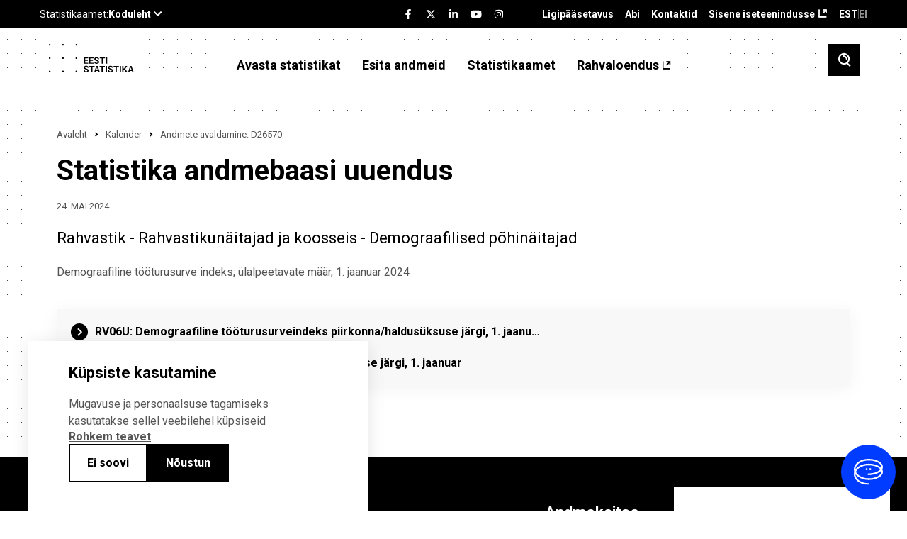

--- FILE ---
content_type: text/html; charset=UTF-8
request_url: https://www.stat.ee/et/kalender/andmete-avaldamine-d26570
body_size: 91267
content:
<!DOCTYPE html>
<html lang="et" dir="ltr" prefix="content: http://purl.org/rss/1.0/modules/content/  dc: http://purl.org/dc/terms/  foaf: http://xmlns.com/foaf/0.1/  og: http://ogp.me/ns#  rdfs: http://www.w3.org/2000/01/rdf-schema#  schema: http://schema.org/  sioc: http://rdfs.org/sioc/ns#  sioct: http://rdfs.org/sioc/types#  skos: http://www.w3.org/2004/02/skos/core#  xsd: http://www.w3.org/2001/XMLSchema# ">
  <head>
    <meta charset="utf-8" />
<meta name="description" content="Demograafiline tööturusurve indeks; ülalpeetavate määr, 1. jaanuar 2024" />
<link rel="canonical" href="https://stat.ee/et/kalender/andmete-avaldamine-d26570" />
<meta property="og:image" content="https://stat.ee/et/../themes/stat/images/fb-share.png" />
<meta name="Generator" content="Drupal 10 (https://www.drupal.org)" />
<meta name="MobileOptimized" content="width" />
<meta name="HandheldFriendly" content="true" />
<meta name="viewport" content="width=device-width, initial-scale=1.0" />
<link rel="icon" href="/core/misc/favicon.ico" type="image/vnd.microsoft.icon" />
<link rel="alternate" hreflang="et" href="https://stat.ee/et/kalender/andmete-avaldamine-d26570" />
<link rel="alternate" hreflang="en" href="https://stat.ee/en/node/274666" />
<script src="/sites/default/files/eu_cookie_compliance/eu_cookie_compliance.script.js?t983kq" defer></script>

    <title>Andmete avaldamine: D26570 | Statistikaamet</title>
    <link rel="apple-touch-icon" sizes="180x180" href="/themes/stat/images/favicons/apple-touch-icon.png">
    <link rel="icon" type="image/png" sizes="32x32" href="/themes/stat/images/favicons/favicon-32x32.png">
    <link rel="icon" type="image/png" sizes="16x16" href="/themes/stat/images/favicons/favicon-16x16.png">
    <link rel="manifest" href="/themes/stat/images/favicons/site.webmanifest">
    <link rel="mask-icon" href="/themes/stat/images/favicons/safari-pinned-tab.svg" color="#000000">
    <link rel="shortcut icon" href="/themes/stat/images/favicons/favicon.ico">
    <meta name="msapplication-TileColor" content="#ffffff">
    <meta name="msapplication-config" content="/themes/stat/images/favicons/browserconfig.xml">
    <meta name="theme-color" content="#ffffff">
    <link rel="stylesheet" media="all" href="/sites/default/files/css/css_veztZWt-rm2b9RlGDBTUDDz28mtMzJeVw027ax2Tg1U.css?delta=0&amp;language=et&amp;theme=stat&amp;include=[base64]" />
<link rel="stylesheet" media="all" href="/sites/default/files/css/css_5SXxe_kyh-4XZM7lDAmYhb3Radsw3Ob2U9FqRqw5px0.css?delta=1&amp;language=et&amp;theme=stat&amp;include=[base64]" />

    <script type="application/json" data-drupal-selector="drupal-settings-json">{"path":{"baseUrl":"\/","pathPrefix":"et\/","currentPath":"node\/274666","currentPathIsAdmin":false,"isFront":false,"currentLanguage":"et"},"pluralDelimiter":"\u0003","suppressDeprecationErrors":true,"ajaxPageState":{"libraries":"[base64]","theme":"stat","theme_token":null},"ajaxTrustedUrl":{"\/et\/otsing":true,"form_action_p_pvdeGsVG5zNF_XLGPTvYSKCf43t8qZYSwcfZl2uzM":true,"\/et\/kalender\/andmete-avaldamine-d26570?ajax_form=1":true},"eu_cookie_compliance":{"cookie_policy_version":"1.0.0","popup_enabled":true,"popup_agreed_enabled":false,"popup_hide_agreed":false,"popup_clicking_confirmation":false,"popup_scrolling_confirmation":false,"popup_html_info":"\u003Cdiv role=\u0022alertdialog\u0022 aria-labelledby=\u0022popup-text\u0022  class=\u0022eu-cookie-compliance-banner eu-cookie-compliance-banner-info eu-cookie-compliance-banner--opt-in\u0022 tabindex=\u00223\u0022\u003E\n  \u003Cdiv class=\u0022popup-content info eu-cookie-compliance-content\u0022\u003E\n    \u003Cdiv id=\u0022popup-text\u0022 class=\u0022eu-cookie-compliance-message\u0022\u003E\n      \u003Ch2\u003EK\u00fcpsiste kasutamine\u003C\/h2\u003E\n      \u003Cp\u003EMugavuse ja personaalsuse tagamiseks kasutatakse sellel veebilehel k\u00fcpsiseid\u003C\/p\u003E\n\n              \u003Ca href=\u0022#\u0022 class=\u0022find-more-button\u0022 tabindex=\u00223\u0022\u003ERohkem teavet\u003C\/a\u003E\n                  \u003C\/div\u003E\n\n    \n    \u003Cdiv id=\u0022popup-buttons\u0022\n         class=\u0022eu-cookie-compliance-buttons\u0022\u003E\n              \u003Cbutton id=\u0022cookie-disagree-button\u0022 type=\u0022button\u0022 class=\u0022decline-button eu-cookie-compliance-default-button btn-01 btn--white\u0022 tabindex=\u00223\u0022\u003EEi soovi\u003C\/button\u003E\n            \u003Cbutton id=\u0022cookie-agree-button\u0022 type=\u0022button\u0022 class=\u0022agree-button eu-cookie-compliance-secondary-button btn-01\u0022 tabindex=\u00223\u0022\u003EN\u00f5ustun\u003C\/button\u003E\n    \u003C\/div\u003E\n  \u003C\/div\u003E\n\u003C\/div\u003E","use_mobile_message":false,"mobile_popup_html_info":"\u003Cdiv role=\u0022alertdialog\u0022 aria-labelledby=\u0022popup-text\u0022  class=\u0022eu-cookie-compliance-banner eu-cookie-compliance-banner-info eu-cookie-compliance-banner--opt-in\u0022 tabindex=\u00223\u0022\u003E\n  \u003Cdiv class=\u0022popup-content info eu-cookie-compliance-content\u0022\u003E\n    \u003Cdiv id=\u0022popup-text\u0022 class=\u0022eu-cookie-compliance-message\u0022\u003E\n      \u003Ch2\u003EK\u00fcpsiste kasutamine\u003C\/h2\u003E\n      \n              \u003Ca href=\u0022#\u0022 class=\u0022find-more-button\u0022 tabindex=\u00223\u0022\u003ERohkem teavet\u003C\/a\u003E\n                  \u003C\/div\u003E\n\n    \n    \u003Cdiv id=\u0022popup-buttons\u0022\n         class=\u0022eu-cookie-compliance-buttons\u0022\u003E\n              \u003Cbutton id=\u0022cookie-disagree-button\u0022 type=\u0022button\u0022 class=\u0022decline-button eu-cookie-compliance-default-button btn-01 btn--white\u0022 tabindex=\u00223\u0022\u003EEi soovi\u003C\/button\u003E\n            \u003Cbutton id=\u0022cookie-agree-button\u0022 type=\u0022button\u0022 class=\u0022agree-button eu-cookie-compliance-secondary-button btn-01\u0022 tabindex=\u00223\u0022\u003EN\u00f5ustun\u003C\/button\u003E\n    \u003C\/div\u003E\n  \u003C\/div\u003E\n\u003C\/div\u003E","mobile_breakpoint":768,"popup_html_agreed":false,"popup_use_bare_css":true,"popup_height":"auto","popup_width":"100%","popup_delay":200,"popup_link":"\/et\/statistikaamet\/andmekaitse","popup_link_new_window":true,"popup_position":false,"fixed_top_position":true,"popup_language":"et","store_consent":false,"better_support_for_screen_readers":false,"cookie_name":"","reload_page":false,"domain":"","domain_all_sites":false,"popup_eu_only":false,"popup_eu_only_js":false,"cookie_lifetime":100,"cookie_session":0,"set_cookie_session_zero_on_disagree":0,"disagree_do_not_show_popup":false,"method":"opt_in","automatic_cookies_removal":true,"allowed_cookies":"","withdraw_markup":"\u003Cbutton type=\u0022button\u0022 class=\u0022eu-cookie-withdraw-tab\u0022\u003EPrivacy settings\u003C\/button\u003E\n\u003Cdiv aria-labelledby=\u0022popup-text\u0022 class=\u0022eu-cookie-withdraw-banner\u0022\u003E\n  \u003Cdiv class=\u0022popup-content info eu-cookie-compliance-content\u0022\u003E\n    \u003Cdiv id=\u0022popup-text\u0022 class=\u0022eu-cookie-compliance-message\u0022 role=\u0022document\u0022\u003E\n      \u003Ch2\u003EWe use cookies on this site to enhance your user experience\u003C\/h2\u003E\n\u003Cp\u003EYou have given your consent for us to set cookies.\u003C\/p\u003E\n\n    \u003C\/div\u003E\n    \u003Cdiv id=\u0022popup-buttons\u0022 class=\u0022eu-cookie-compliance-buttons\u0022\u003E\n      \u003Cbutton type=\u0022button\u0022 class=\u0022eu-cookie-withdraw-button \u0022\u003EWithdraw consent\u003C\/button\u003E\n    \u003C\/div\u003E\n  \u003C\/div\u003E\n\u003C\/div\u003E","withdraw_enabled":false,"reload_options":0,"reload_routes_list":"","withdraw_button_on_info_popup":false,"cookie_categories":[],"cookie_categories_details":[],"enable_save_preferences_button":true,"cookie_value_disagreed":"0","cookie_value_agreed_show_thank_you":"1","cookie_value_agreed":"2","containing_element":"body","settings_tab_enabled":false,"olivero_primary_button_classes":"","olivero_secondary_button_classes":"","close_button_action":"close_banner","open_by_default":true,"modules_allow_popup":true,"hide_the_banner":false,"geoip_match":true},"kg_google_tag":{"patterns":["\/admin.*","\/batch.*","\/node\/add.*","\/node\/.*\/edit","\/node\/.*\/delete","\/user\/.*\/edit.*","\/user\/.*\/cancel.*","\/user\/login.*","\/authentication.*"],"scripts":["\/sites\/default\/files\/google_tag\/global\/google_tag.script.js?t983kq"]},"statistics":{"data":{"nid":"274666"},"url":"\/modules\/contrib\/statistics\/statistics.php"},"search_api_autocomplete":{"search":{"auto_submit":true,"min_length":3}},"ajax":{"edit-submit":{"callback":[{},"callback"],"event":"click","url":"\/et\/kalender\/andmete-avaldamine-d26570?ajax_form=1","httpMethod":"POST","dialogType":"ajax","submit":{"_triggering_element_name":"","_triggering_element_value":"Liitu"}}},"user":{"uid":0,"permissionsHash":"c88d19d1ca03c0fa893bcb2f51a4a194ce33f68b45c7f51b394fed947c392572"}}</script>
<script src="/sites/default/files/js/js_MhY7gKDp-VUeql7CA0ZxTLoujwW7DChdtDmxXMv_vkA.js?scope=header&amp;delta=0&amp;language=et&amp;theme=stat&amp;include=[base64]"></script>
<script src="/modules/custom/we_theme_card/js/moment.js?t983kq"></script>
<script src="/modules/custom/we_theme_card/js/moment-timezone-with-data-1970-2030.js?t983kq"></script>
<script src="/modules/custom/we_theme_card/js/js-translations.js?t983kq"></script>
<script src="/modules/custom/we_theme_card/js/highcharts.js?t983kq"></script>
<script src="/modules/custom/we_theme_card/js/highcharts-more.js?t983kq"></script>
<script src="/modules/custom/we_theme_card/js/debugger.js?t983kq"></script>
<script src="/modules/custom/we_theme_card/js/data.js?t983kq"></script>
<script src="/modules/custom/we_theme_card/js/heatmap.js?t983kq"></script>
<script src="/modules/custom/we_theme_card/js/treemap.js?t983kq"></script>
<script src="/modules/custom/we_theme_card/js/map.js?t983kq"></script>
<script src="/modules/custom/we_theme_card/js/exporting.js?t983kq"></script>
<script src="/modules/custom/we_theme_card/js/export-data.js?t983kq"></script>
<script src="/modules/custom/we_theme_card/js/accessibility.js?t983kq"></script>
<script src="/modules/custom/we_theme_card/js/offline-exporting.js?t983kq"></script>
<script src="/modules/custom/we_theme_card/js/lib/jspdf.js?t983kq"></script>
<script src="/modules/custom/we_theme_card/js/lib/svg2pdf.js?t983kq"></script>

  </head>
  <body class="path-node page-node-type-calendar-event">
    <div id="fb-root"></div>
    
      <div class="dialog-off-canvas-main-canvas" data-off-canvas-main-canvas>
    <div class="layout">
  <header class="layout__header">
    <div class="layout__header__top">
      <div class="content-link">
        <a href="#main" tabindex="1">Liigu edasi põhisisu juurde</a>
      </div>
      <div class="u-container">
        <div class="layout__header__top__left">
          <stat-ee-header-apps data-app="www" data-lang="et"></stat-ee-header-apps>
          
        </div>
        <div class="layout__header__top__center">
          <stat-ee-header-social data-app="www" data-lang="et" data-style="black"></stat-ee-header-social>
          
        </div>
        <div class="layout__header__top__right">
          
  <nav role="navigation" aria-labelledby="block-paiseviited-menu" id="block-paiseviited" class="block block-menu navigation menu--header-references">
            
  <h2 class="visually-hidden" id="block-paiseviited-menu">Päise viited</h2>
  

        
              <ul aria-label="Menüü"  class="menu">
                    <li class="menu-item">
        <a href="/et/ligipaasetavus" data-drupal-link-system-path="node/7389">Ligipääsetavus</a>
              </li>
                <li class="menu-item">
        <a href="/et/abi" data-drupal-link-system-path="node/7436">Abi</a>
              </li>
                <li class="menu-item">
        <a href="/et/statistikaamet/kontakt" data-drupal-link-system-path="node/551">Kontaktid</a>
              </li>
                <li class="menu-item">
        <a href="https://uuringud.stat.ee" target="_blank">Sisene iseteenindusse</a>
              </li>
        </ul>
  


  </nav>
<div class="language-switcher-language-url block block-language block-language-blocklanguage-interface" id="block-keelevahetaja" role="navigation">
  
    
      <ul class="links">
          <li class="block-language-blocklanguage-interface__title EST">EST</li>
    <li hreflang="en" data-drupal-link-system-path="node/274666" class="en"><a href="/en/node/274666" class="language-link" hreflang="en" data-drupal-link-system-path="node/274666">ENG</a></li><li></li></ul>
  </div>


        </div>
      </div>
    </div>
          <div class="layout__header__middle">
        
  <div id="block-countdown-timer" class="block block-config-pages block-config-pages-block">
  
    
      <div class="config_pages config_pages--type--timer config_pages--view-mode--full config_pages--timer--full">
  </div>

  </div>


      </div>
        <div class="layout__header__bottom">
      <div class="u-container">
        
  <div id="block-stat-branding" class="block block-system block-system-branding-block">
  
    
          <a href="/et" rel="home" class="site-logo">
      <img src="/themes/stat/logo.svg" alt="Avaleht" />
    </a>
      </div>
<nav role="navigation" aria-labelledby="block-stat-main-menu-menu" id="block-stat-main-menu" class="block block-menu navigation menu--main">
            
  <h2 class="visually-hidden" id="block-stat-main-menu-menu">Põhinavigatsioon</h2>
  

        
              <ul aria-label="Menüü"  class="menu">
                    <li class="menu-item menu-item--expanded">
        <span tabindex="0">Avasta statistikat</span>
                                <ul class="menu">
                    <li class="menu-item">
        <a href="https://andmed.stat.ee/et/stat" target="_blank">Andmebaas</a>
              </li>
                <li class="menu-item menu-item--collapsed">
        <a href="/et/avasta-statistikat/pohinaitajad" data-drupal-link-system-path="node/547">Põhinäitajad</a>
              </li>
                <li class="menu-item menu-item--collapsed">
        <a href="/et/avasta-statistikat/valdkonnad" data-drupal-link-system-path="avasta-statistikat/valdkonnad">Valdkonnad</a>
              </li>
                <li class="menu-item">
        <a href="/et/avasta-statistikat/piirkonnad" data-drupal-link-system-path="node/272563">Piirkonnad</a>
              </li>
                <li class="menu-item">
        <a href="/et/avasta-statistikat/rakendused" data-drupal-link-system-path="node/7151">Rakendused</a>
              </li>
                <li class="menu-item">
        <a href="/et/avasta-statistikat/ruumiandmed" data-drupal-link-system-path="node/276874">Ruumiandmed</a>
              </li>
                <li class="menu-item">
        <a href="/et/uudised" data-drupal-link-system-path="uudised">Uudised</a>
              </li>
                <li class="menu-item menu-item--collapsed">
        <a href="/et/avasta-statistikat/valjaanded" data-drupal-link-system-path="node/6054">Väljaanded</a>
              </li>
                <li class="menu-item menu-item--collapsed">
        <a href="/et/avasta-statistikat/loendused" data-drupal-link-system-path="node/258038">Loendused</a>
              </li>
                <li class="menu-item menu-item--collapsed">
        <a href="/et/andmekirjaoskus" data-drupal-link-system-path="node/275534">Andmekirjaoskus</a>
              </li>
                <li class="menu-item menu-item--collapsed">
        <a href="/et/avasta-statistikat/kysi-statistikat" data-drupal-link-system-path="node/4">Küsi statistikat</a>
              </li>
                <li class="menu-item menu-item--collapsed">
        <a href="/et/avasta-statistikat/metoodika-ja-kvaliteet" data-drupal-link-system-path="node/5908">Metoodika ja kvaliteet</a>
              </li>
                <li class="menu-item menu-item--collapsed">
        <a href="/et/avasta-statistikat/eksperimentaalstatistika" data-drupal-link-system-path="node/5914">Eksperimentaalstatistika</a>
              </li>
                <li class="menu-item menu-item--collapsed">
        <a href="/et/avasta-statistikat/kiirstatistika" data-drupal-link-system-path="node/6083">Kiirstatistika</a>
              </li>
        </ul>
  
              </li>
                <li class="menu-item menu-item--expanded">
        <span tabindex="0">Esita andmeid</span>
                                <ul class="menu">
                    <li class="menu-item">
        <a href="https://uuringud.stat.ee">Sisene iseteenindusse</a>
              </li>
                <li class="menu-item menu-item--collapsed">
        <a href="/et/esita-andmeid/andmete-esitamisest" data-drupal-link-system-path="node/4642">Andmete esitamisest</a>
              </li>
                <li class="menu-item">
        <a href="/et/esita-andmeid/andmete-esitamise-kohustus" data-drupal-link-system-path="we_questionnare/form/obligation">Kontrolli esitamise kohustust</a>
              </li>
                <li class="menu-item">
        <a href="https://www.stat.ee/et/kalender?start_time=2025-07-01&amp;end_time=2025-12-31&amp;area=All&amp;calendar_type%5B1245%5D=1245">Esitamise tähtajad</a>
              </li>
                <li class="menu-item">
        <a href="/et/esita-andmeid/kusimustikud" data-drupal-link-system-path="kusimustikud">Küsimustikud</a>
              </li>
                <li class="menu-item">
        <a href="https://klassifikaatorid.stat.ee/" target="_blank">Klassifikaatorid</a>
              </li>
        </ul>
  
              </li>
                <li class="menu-item menu-item--expanded menu-item--active-trail">
        <span tabindex="0">Statistikaamet</span>
                                <ul class="menu">
                    <li class="menu-item menu-item--collapsed">
        <a href="/et/statistikaamet/meist" data-drupal-link-system-path="node/30">Meist</a>
              </li>
                <li class="menu-item menu-item--collapsed">
        <a href="/et/statistikaamet/tule-meile-toole" data-drupal-link-system-path="node/4616">Tule meile tööle</a>
              </li>
                <li class="menu-item menu-item--active-trail">
        <a href="/et/kalender" data-drupal-link-system-path="kalender">Kalender</a>
              </li>
                <li class="menu-item menu-item--collapsed">
        <a href="/et/statistikaamet/koolitused" data-drupal-link-system-path="node/549">Koolitused</a>
              </li>
                <li class="menu-item">
        <a href="/et/uudiskiri" data-drupal-link-system-path="node/184426">Uudiskiri</a>
              </li>
                <li class="menu-item menu-item--collapsed">
        <a href="/et/statistikaamet/andmehaldus" data-drupal-link-system-path="node/258541">Andmehaldus</a>
              </li>
                <li class="menu-item menu-item--collapsed">
        <a href="/et/statistikaamet/tarkvaraarendajale" data-drupal-link-system-path="node/258027">Tarkvaraarendajale</a>
              </li>
                <li class="menu-item">
        <a href="/et/statistikaamet/dokumendiregister" data-drupal-link-system-path="node/550">Dokumendiregister</a>
              </li>
                <li class="menu-item">
        <a href="/et/statistikaamet/andmekaitse" data-drupal-link-system-path="node/546">Andmekaitse</a>
              </li>
                <li class="menu-item">
        <a href="/et/statistikaamet/kontakt" data-drupal-link-system-path="node/551">Kontakt</a>
              </li>
        </ul>
  
              </li>
                <li class="menu-item">
        <a href="https://rahvaloendus.ee/et" target="_blank">Rahvaloendus</a>
              </li>
        </ul>
  


  </nav>


        <button class="search-toggle" aria-label="Toggle search">
          <span class="si si-search"></span>
        </button>
        <button class="menu-toggle" aria-label="Toggle menu">
          <span class="si si-burger"></span>
        </button>
      </div>
    </div>
  </header>
  <div class="layout__mobile-nav">
    
  <nav role="navigation" aria-labelledby="block-pohinavigatsioon-menu" id="block-pohinavigatsioon" class="block block-menu navigation menu--mobile">
            
  <h2 class="visually-hidden" id="block-pohinavigatsioon-menu">Põhinavigatsioon</h2>
  

        
              <ul class="menu">
                    <li class="menu-item menu-item--expanded">
        <span tabindex="0">Avasta statistikat</span>
                 <button class="menu-item__toggle" aria-label="Toggle menu item"><span class="si si-caret-down"></span></button>
                        <ul class="menu">
                    <li class="menu-item">
        <a href="https://andmed.stat.ee/et/stat" target="_blank">Andmebaas</a>
              </li>
                <li class="menu-item menu-item--expanded">
        <a href="/et/avasta-statistikat/pohinaitajad" data-drupal-link-system-path="node/547">Põhinäitajad</a>
                 <button class="menu-item__toggle" aria-label="Toggle menu item"><span class="si si-caret-down"></span></button>
                        <ul class="menu">
                    <li class="menu-item">
        <a href="/et/sddsplus" data-drupal-link-system-path="node/257650">Eesti majanduse põhinäitajad</a>
              </li>
        </ul>
  
              </li>
                <li class="menu-item menu-item--expanded">
        <a href="/et/avasta-statistikat/valdkonnad" data-drupal-link-system-path="avasta-statistikat/valdkonnad">Valdkonnad</a>
                 <button class="menu-item__toggle" aria-label="Toggle menu item"><span class="si si-caret-down"></span></button>
                        <ul class="menu">
                    <li class="menu-item menu-item--expanded">
        <a href="/et/avasta-statistikat/valdkonnad/majandus" data-drupal-link-system-path="node/4584">Majandus</a>
                 <button class="menu-item__toggle" aria-label="Toggle menu item"><span class="si si-caret-down"></span></button>
                        <ul class="menu">
                    <li class="menu-item">
        <a href="/et/avasta-statistikat/valdkonnad/majandus/ehitus" data-drupal-link-system-path="node/838">Ehitus</a>
              </li>
                <li class="menu-item">
        <a href="/et/avasta-statistikat/valdkonnad/majandus/ettevotete-majandusnaitajad" data-drupal-link-system-path="node/841">Ettevõtete majandusnäitajad</a>
              </li>
                <li class="menu-item">
        <a href="/et/avasta-statistikat/valdkonnad/majandus/majandusuksused" data-drupal-link-system-path="node/4523">Majandusüksused</a>
              </li>
                <li class="menu-item">
        <a href="/et/avasta-statistikat/valdkonnad/majandus/sisekaubandus" data-drupal-link-system-path="node/154">Sisekaubandus</a>
              </li>
                <li class="menu-item">
        <a href="/et/avasta-statistikat/valdkonnad/majandus/teenindus" data-drupal-link-system-path="node/851">Teenindus</a>
              </li>
                <li class="menu-item">
        <a href="/et/avasta-statistikat/valdkonnad/majandus/toostus" data-drupal-link-system-path="node/852">Tööstus</a>
              </li>
                <li class="menu-item">
        <a href="/et/avasta-statistikat/valdkonnad/majandus/turism-majutus-ja-toitlustus" data-drupal-link-system-path="node/781">Turism, majutus ja toitlustus</a>
              </li>
                <li class="menu-item menu-item--expanded">
        <a href="/et/avasta-statistikat/valdkonnad/majandus/valiskaubandus" data-drupal-link-system-path="node/771">Väliskaubandus</a>
                 <button class="menu-item__toggle" aria-label="Toggle menu item"><span class="si si-caret-down"></span></button>
                        <ul class="menu">
                    <li class="menu-item">
        <a href="/et/avasta-statistikat/valdkonnad/majandus/valiskaubandus/kaupade-eksport" data-drupal-link-system-path="node/5940">Kaupade eksport</a>
              </li>
                <li class="menu-item">
        <a href="/et/avasta-statistikat/valdkonnad/majandus/valiskaubandus/kaupade-import" data-drupal-link-system-path="node/5953">Kaupade import</a>
              </li>
                <li class="menu-item">
        <a href="/et/avasta-statistikat/valdkonnad/majandus/valiskaubandus/teenuste-eksport" data-drupal-link-system-path="node/184573">Teenuste eksport</a>
              </li>
                <li class="menu-item">
        <a href="/et/avasta-statistikat/valdkonnad/majandus/valiskaubandus/teenuste-import" data-drupal-link-system-path="node/184575">Teenuste import</a>
              </li>
        </ul>
  
              </li>
        </ul>
  
              </li>
                <li class="menu-item menu-item--expanded">
        <a href="/et/avasta-statistikat/valdkonnad/rahandus" data-drupal-link-system-path="node/5040">Rahandus</a>
                 <button class="menu-item__toggle" aria-label="Toggle menu item"><span class="si si-caret-down"></span></button>
                        <ul class="menu">
                    <li class="menu-item menu-item--expanded">
        <a href="/et/avasta-statistikat/valdkonnad/rahandus/rahvamajanduse-arvepidamine" data-drupal-link-system-path="node/6048">Rahvamajanduse arvepidamine</a>
                 <button class="menu-item__toggle" aria-label="Toggle menu item"><span class="si si-caret-down"></span></button>
                        <ul class="menu">
                    <li class="menu-item">
        <a href="/et/avasta-statistikat/valdkonnad/rahandus/rahvamajanduse-arvepidamine/skp-reaalkasv-aheldatud-vaartus" data-drupal-link-system-path="node/6072">SKP reaalkasv (aheldatud väärtus)</a>
              </li>
        </ul>
  
              </li>
                <li class="menu-item menu-item--expanded">
        <a href="/et/avasta-statistikat/valdkonnad/rahandus/hinnad" data-drupal-link-system-path="node/36">Hinnad</a>
                 <button class="menu-item__toggle" aria-label="Toggle menu item"><span class="si si-caret-down"></span></button>
                        <ul class="menu">
                    <li class="menu-item">
        <a href="/et/avasta-statistikat/valdkonnad/rahandus/hinnad/ehitushinnaindeks" data-drupal-link-system-path="node/7385">Ehitushinnaindeks</a>
              </li>
                <li class="menu-item">
        <a href="/et/avasta-statistikat/valdkonnad/rahandus/hinnad/tarbijahinnaindeks" data-drupal-link-system-path="node/88">Tarbijahinnaindeks</a>
              </li>
                <li class="menu-item">
        <a href="/et/avasta-statistikat/valdkonnad/rahandus/hinnad/toostustoodangu-tootjahinnaindeks" data-drupal-link-system-path="node/7387">Tööstustoodangu tootjahinnaindeks</a>
              </li>
        </ul>
  
              </li>
                <li class="menu-item menu-item--expanded">
        <a href="/et/avasta-statistikat/valdkonnad/rahandus/valitsemissektori-rahandus" data-drupal-link-system-path="node/6049">Valitsemissektori rahandus</a>
                 <button class="menu-item__toggle" aria-label="Toggle menu item"><span class="si si-caret-down"></span></button>
                        <ul class="menu">
                    <li class="menu-item">
        <a href="/et/avasta-statistikat/valdkonnad/rahandus/valitsemissektori-rahandus/ulemaarase-eelarvepuudujaagi-menetlus-edp" data-drupal-link-system-path="node/184571">Ülemäärase eelarvepuudujäägi menetlus (EDP)</a>
              </li>
        </ul>
  
              </li>
                <li class="menu-item">
        <a href="/et/avasta-statistikat/valdkonnad/rahandus/pangandus-ja-finantsturud" data-drupal-link-system-path="node/7388">Pangandus ja finantsturud</a>
              </li>
                <li class="menu-item">
        <a href="/et/avasta-statistikat/valdkonnad/rahandus/kindlustus" data-drupal-link-system-path="node/6219">Kindlustus</a>
              </li>
        </ul>
  
              </li>
                <li class="menu-item menu-item--expanded">
        <a href="/et/avasta-statistikat/valdkonnad/energia-ja-transport" data-drupal-link-system-path="node/5039">Energia ja transport</a>
                 <button class="menu-item__toggle" aria-label="Toggle menu item"><span class="si si-caret-down"></span></button>
                        <ul class="menu">
                    <li class="menu-item">
        <a href="/et/avasta-statistikat/valdkonnad/energia-ja-transport/energeetika" data-drupal-link-system-path="node/4586">Energeetika</a>
              </li>
                <li class="menu-item">
        <a href="/et/avasta-statistikat/valdkonnad/energia-ja-transport/transport" data-drupal-link-system-path="node/6039">Transport</a>
              </li>
        </ul>
  
              </li>
                <li class="menu-item menu-item--expanded">
        <a href="/et/avasta-statistikat/valdkonnad/infotehnoloogia-innovatsioon-ja-teadus-arendustegevus" data-drupal-link-system-path="node/5038">Infotehnoloogia, innovatsioon ja teadus-arendustegevus</a>
                 <button class="menu-item__toggle" aria-label="Toggle menu item"><span class="si si-caret-down"></span></button>
                        <ul class="menu">
                    <li class="menu-item">
        <a href="/et/avasta-statistikat/valdkonnad/infotehnoloogia-innovatsioon-ja-teadus-arendustegevus/info-ja-kommunikatsiooni-tehnoloogia" data-drupal-link-system-path="node/6211">Info- ja kommunikatsiooni-tehnoloogia</a>
              </li>
                <li class="menu-item">
        <a href="/et/avasta-statistikat/valdkonnad/infotehnoloogia-innovatsioon-ja-teadus-arendustegevus/innovatsioon" data-drupal-link-system-path="node/6074">Innovatsioon</a>
              </li>
                <li class="menu-item">
        <a href="/et/avasta-statistikat/valdkonnad/infotehnoloogia-innovatsioon-ja-teadus-arendustegevus/teadus-ja-arendustegevus" data-drupal-link-system-path="node/6210">Teadus- ja arendustegevus</a>
              </li>
        </ul>
  
              </li>
                <li class="menu-item menu-item--expanded">
        <a href="/et/avasta-statistikat/valdkonnad/keskkond" data-drupal-link-system-path="node/6031">Keskkond</a>
                 <button class="menu-item__toggle" aria-label="Toggle menu item"><span class="si si-caret-down"></span></button>
                        <ul class="menu">
                    <li class="menu-item">
        <a href="/et/avasta-statistikat/valdkonnad/keskkond/jaatmed-ja-ringmajandus" data-drupal-link-system-path="node/4610">Jäätmed ja ringmajandus</a>
              </li>
                <li class="menu-item">
        <a href="/et/avasta-statistikat/valdkonnad/keskkond/kliima" data-drupal-link-system-path="node/4612">Kliima</a>
              </li>
                <li class="menu-item">
        <a href="/et/avasta-statistikat/valdkonnad/keskkond/ohk" data-drupal-link-system-path="node/6056">Õhk</a>
              </li>
                <li class="menu-item">
        <a href="/et/avasta-statistikat/valdkonnad/keskkond/materjali-ja-energiatohusus" data-drupal-link-system-path="node/4613">Materjali- ja energiatõhusus</a>
              </li>
                <li class="menu-item">
        <a href="/et/avasta-statistikat/valdkonnad/keskkond/rohemajandus" data-drupal-link-system-path="node/6058">Rohemajandus</a>
              </li>
                <li class="menu-item">
        <a href="/et/avasta-statistikat/valdkonnad/keskkond/mets" data-drupal-link-system-path="node/6055">Mets</a>
              </li>
                <li class="menu-item">
        <a href="/et/avasta-statistikat/valdkonnad/keskkond/keskkonnakaitse-rahastamine" data-drupal-link-system-path="node/4611">Keskkonnakaitse rahastamine</a>
              </li>
                <li class="menu-item">
        <a href="/et/avasta-statistikat/valdkonnad/keskkond/elurikkuse-kaitse-ja-maakasutus" data-drupal-link-system-path="node/6051">Elurikkuse kaitse ja maakasutus</a>
              </li>
                <li class="menu-item">
        <a href="/et/avasta-statistikat/valdkonnad/keskkond/vesi" data-drupal-link-system-path="node/6061">Vesi</a>
              </li>
        </ul>
  
              </li>
                <li class="menu-item menu-item--expanded">
        <a href="/et/avasta-statistikat/valdkonnad/tooelu" data-drupal-link-system-path="node/5037">Tööelu</a>
                 <button class="menu-item__toggle" aria-label="Toggle menu item"><span class="si si-caret-down"></span></button>
                        <ul class="menu">
                    <li class="menu-item menu-item--expanded">
        <a href="/et/avasta-statistikat/valdkonnad/tooelu/palk-ja-toojoukulu" data-drupal-link-system-path="node/8">Palk ja tööjõukulu</a>
                 <button class="menu-item__toggle" aria-label="Toggle menu item"><span class="si si-caret-down"></span></button>
                        <ul class="menu">
                    <li class="menu-item">
        <a href="/et/avasta-statistikat/valdkonnad/tooelu/palk-ja-toojoukulu/keskmine-brutokuupalk" data-drupal-link-system-path="node/80">Keskmine brutokuupalk</a>
              </li>
                <li class="menu-item">
        <a href="/et/avasta-statistikat/valdkonnad/tooelu/palk-ja-toojoukulu/palgalohe" data-drupal-link-system-path="node/4634">Palgalõhe</a>
              </li>
        </ul>
  
              </li>
                <li class="menu-item">
        <a href="/et/avasta-statistikat/valdkonnad/tooelu/sissetulek" data-drupal-link-system-path="node/4635">Sissetulek</a>
              </li>
                <li class="menu-item">
        <a href="/et/avasta-statistikat/valdkonnad/tooelu/tooelu-kvaliteet" data-drupal-link-system-path="node/4639">Tööelu kvaliteet</a>
              </li>
                <li class="menu-item">
        <a href="/et/avasta-statistikat/valdkonnad/tooelu/tooonnetused" data-drupal-link-system-path="node/4641">Tööõnnetused</a>
              </li>
                <li class="menu-item menu-item--expanded">
        <a href="/et/avasta-statistikat/valdkonnad/tooelu/tooturg" data-drupal-link-system-path="node/4801">Tööturg</a>
                 <button class="menu-item__toggle" aria-label="Toggle menu item"><span class="si si-caret-down"></span></button>
                        <ul class="menu">
                    <li class="menu-item">
        <a href="/et/avasta-statistikat/valdkonnad/tooelu/tooturg/statistikaamet-ja-tootukassa-mida-naitavad-tootuse-andmed" data-drupal-link-system-path="node/275597">Mida näitavad töötuse andmed?</a>
              </li>
                <li class="menu-item">
        <a href="/et/avasta-statistikat/valdkonnad/tooelu/tooturg/toohoive-maar" data-drupal-link-system-path="node/4802">Tööhõive määr</a>
              </li>
                <li class="menu-item">
        <a href="/et/avasta-statistikat/valdkonnad/tooelu/tooturg/tootuse-maar" data-drupal-link-system-path="node/4804">Töötuse määr</a>
              </li>
        </ul>
  
              </li>
        </ul>
  
              </li>
                <li class="menu-item menu-item--expanded">
        <a href="/et/avasta-statistikat/valdkonnad/pollumajandus-kalandus-ja-jahindus" data-drupal-link-system-path="node/91">Põllumajandus ja kalandus</a>
                 <button class="menu-item__toggle" aria-label="Toggle menu item"><span class="si si-caret-down"></span></button>
                        <ul class="menu">
                    <li class="menu-item">
        <a href="/et/avasta-statistikat/valdkonnad/pollumajandus-kalandus-ja-jahindus/pollumajandus" data-drupal-link-system-path="node/4517">Põllumajandus</a>
              </li>
                <li class="menu-item">
        <a href="/et/avasta-statistikat/valdkonnad/pollumajandus-kalandus-ja-jahindus/pollumajandus-ja-keskkond" data-drupal-link-system-path="node/4588">Põllumajandus ja keskkond</a>
              </li>
                <li class="menu-item">
        <a href="/et/avasta-statistikat/valdkonnad/pollumajandus-kalandus-ja-jahindus/kalandus" data-drupal-link-system-path="node/92">Kalandus</a>
              </li>
        </ul>
  
              </li>
                <li class="menu-item menu-item--expanded">
        <a href="/et/avasta-statistikat/valdkonnad/kultuur" data-drupal-link-system-path="node/29">Kultuur</a>
                 <button class="menu-item__toggle" aria-label="Toggle menu item"><span class="si si-caret-down"></span></button>
                        <ul class="menu">
                    <li class="menu-item">
        <a href="/et/avasta-statistikat/valdkonnad/kultuur/film-ja-kino" data-drupal-link-system-path="node/66">Film ja kino</a>
              </li>
                <li class="menu-item">
        <a href="/et/avasta-statistikat/valdkonnad/kultuur/muuseumid" data-drupal-link-system-path="node/4305">Muuseumid</a>
              </li>
                <li class="menu-item">
        <a href="/et/avasta-statistikat/valdkonnad/kultuur/muusika" data-drupal-link-system-path="node/4515">Muusika</a>
              </li>
                <li class="menu-item">
        <a href="/et/avasta-statistikat/valdkonnad/kultuur/raamatukogud-ja-raamatud" data-drupal-link-system-path="node/4516">Raamatukogud ja raamatud</a>
              </li>
                <li class="menu-item">
        <a href="/et/avasta-statistikat/valdkonnad/kultuur/rahvakultuur" data-drupal-link-system-path="node/4585">Rahvakultuur</a>
              </li>
                <li class="menu-item">
        <a href="/et/avasta-statistikat/valdkonnad/kultuur/sport" data-drupal-link-system-path="node/4587">Sport</a>
              </li>
                <li class="menu-item">
        <a href="/et/avasta-statistikat/valdkonnad/kultuur/teater" data-drupal-link-system-path="node/4589">Teater</a>
              </li>
                <li class="menu-item">
        <a href="/et/avasta-statistikat/valdkonnad/kultuur/televisioon-ja-raadio" data-drupal-link-system-path="node/4593">Televisioon ja raadio</a>
              </li>
        </ul>
  
              </li>
                <li class="menu-item menu-item--expanded">
        <a href="/et/avasta-statistikat/valdkonnad/heaolu" data-drupal-link-system-path="node/6035">Heaolu</a>
                 <button class="menu-item__toggle" aria-label="Toggle menu item"><span class="si si-caret-down"></span></button>
                        <ul class="menu">
                    <li class="menu-item">
        <a href="/et/avasta-statistikat/valdkonnad/heaolu/lapsed" data-drupal-link-system-path="node/6215">Lapsed</a>
              </li>
                <li class="menu-item">
        <a href="/et/avasta-statistikat/valdkonnad/heaolu/noored" data-drupal-link-system-path="node/7150">Noored</a>
              </li>
                <li class="menu-item">
        <a href="/et/avasta-statistikat/valdkonnad/heaolu/ajakasutus" data-drupal-link-system-path="node/750">Ajakasutus</a>
              </li>
                <li class="menu-item">
        <a href="/et/avasta-statistikat/valdkonnad/heaolu/leibkonnad" data-drupal-link-system-path="node/4307">Leibkonnad</a>
              </li>
                <li class="menu-item">
        <a href="/et/avasta-statistikat/valdkonnad/heaolu/loimumine" data-drupal-link-system-path="node/6220">Lõimumine</a>
              </li>
                <li class="menu-item">
        <a href="/et/avasta-statistikat/valdkonnad/heaolu/oigus-ja-turvalisus" data-drupal-link-system-path="node/6221">Õigus ja turvalisus</a>
              </li>
                <li class="menu-item">
        <a href="/et/avasta-statistikat/valdkonnad/heaolu/sotsiaalne-kaitse" data-drupal-link-system-path="node/6222">Sotsiaalne kaitse</a>
              </li>
                <li class="menu-item menu-item--expanded">
        <a href="/et/avasta-statistikat/valdkonnad/heaolu/sotsiaalne-torjutus-ja-vaesus" data-drupal-link-system-path="node/6223">Sotsiaalne tõrjutus ja vaesus</a>
                 <button class="menu-item__toggle" aria-label="Toggle menu item"><span class="si si-caret-down"></span></button>
                        <ul class="menu">
                    <li class="menu-item">
        <a href="/et/avasta-statistikat/valdkonnad/heaolu/sotsiaalne-torjutus-ja-vaesus/absoluutne-vaesus" data-drupal-link-system-path="node/6224">Absoluutne vaesus</a>
              </li>
                <li class="menu-item">
        <a href="/et/avasta-statistikat/valdkonnad/heaolu/sotsiaalne-torjutus-ja-vaesus/arvestuslik-elatusmiinimum" data-drupal-link-system-path="node/7135">Arvestuslik elatusmiinimum</a>
              </li>
                <li class="menu-item">
        <a href="/et/avasta-statistikat/valdkonnad/heaolu/sotsiaalne-torjutus-ja-vaesus/suhteline-vaesus" data-drupal-link-system-path="node/7136">Suhteline vaesus</a>
              </li>
        </ul>
  
              </li>
                <li class="menu-item menu-item--expanded">
        <a href="/et/avasta-statistikat/valdkonnad/heaolu/tervis" data-drupal-link-system-path="node/4306">Tervis</a>
                 <button class="menu-item__toggle" aria-label="Toggle menu item"><span class="si si-caret-down"></span></button>
                        <ul class="menu">
                    <li class="menu-item">
        <a href="/et/avasta-statistikat/valdkonnad/heaolu/tervis/oodatav-eluiga" data-drupal-link-system-path="node/7143">Oodatav eluiga</a>
              </li>
                <li class="menu-item">
        <a href="/et/avasta-statistikat/valdkonnad/heaolu/tervis/tervena-elada-jaanud-aastad" data-drupal-link-system-path="node/7144">Tervena elada jäänud aastad</a>
              </li>
        </ul>
  
              </li>
        </ul>
  
              </li>
                <li class="menu-item menu-item--expanded">
        <a href="/et/avasta-statistikat/valdkonnad/rahvastik" data-drupal-link-system-path="node/97">Rahvastik</a>
                 <button class="menu-item__toggle" aria-label="Toggle menu item"><span class="si si-caret-down"></span></button>
                        <ul class="menu">
                    <li class="menu-item">
        <a href="/et/avasta-statistikat/valdkonnad/rahvastik/rahvaarv" data-drupal-link-system-path="node/98">Rahvaarv</a>
              </li>
                <li class="menu-item">
        <a href="/et/avasta-statistikat/valdkonnad/rahvastik/rahvastikuprognoos" data-drupal-link-system-path="node/6212">Rahvastikuprognoos</a>
              </li>
                <li class="menu-item">
        <a href="/et/avasta-statistikat/valdkonnad/rahvastik/abielud-ja-lahutused" data-drupal-link-system-path="node/99">Abielud ja lahutused</a>
              </li>
                <li class="menu-item">
        <a href="/et/avasta-statistikat/valdkonnad/rahvastik/ranne" data-drupal-link-system-path="node/101">Ränne</a>
              </li>
                <li class="menu-item">
        <a href="/et/avasta-statistikat/valdkonnad/rahvastik/sunnid" data-drupal-link-system-path="node/100">Sünnid</a>
              </li>
                <li class="menu-item">
        <a href="/et/avasta-statistikat/valdkonnad/rahvastik/surmad" data-drupal-link-system-path="node/6214">Surmad</a>
              </li>
        </ul>
  
              </li>
                <li class="menu-item menu-item--expanded">
        <a href="/et/avasta-statistikat/valdkonnad/haridus" data-drupal-link-system-path="node/4597">Haridus</a>
                 <button class="menu-item__toggle" aria-label="Toggle menu item"><span class="si si-caret-down"></span></button>
                        <ul class="menu">
                    <li class="menu-item">
        <a href="/et/avasta-statistikat/valdkonnad/haridus/alusharidus" data-drupal-link-system-path="node/5036">Alusharidus</a>
              </li>
                <li class="menu-item">
        <a href="/et/avasta-statistikat/valdkonnad/haridus/huviharidus" data-drupal-link-system-path="node/5041">Huviharidus</a>
              </li>
                <li class="menu-item">
        <a href="/et/avasta-statistikat/valdkonnad/haridus/kutseharidus" data-drupal-link-system-path="node/6073">Kutseharidus</a>
              </li>
                <li class="menu-item">
        <a href="/et/avasta-statistikat/valdkonnad/haridus/korgharidus" data-drupal-link-system-path="node/5042">Kõrgharidus</a>
              </li>
                <li class="menu-item">
        <a href="/et/avasta-statistikat/valdkonnad/haridus/uldharidus" data-drupal-link-system-path="node/6075">Üldharidus</a>
              </li>
        </ul>
  
              </li>
                <li class="menu-item menu-item--expanded">
        <a href="/et/avasta-statistikat/valdkonnad/saastev-areng" data-drupal-link-system-path="node/836">Säästev areng</a>
                 <button class="menu-item__toggle" aria-label="Toggle menu item"><span class="si si-caret-down"></span></button>
                        <ul class="menu">
                    <li class="menu-item">
        <a href="/et/avasta-statistikat/valdkonnad/saastev-areng/1-majanduslik-toimetulek" data-drupal-link-system-path="node/839">1. Majanduslik toimetulek</a>
              </li>
                <li class="menu-item">
        <a href="/et/avasta-statistikat/valdkonnad/saastev-areng/2-toiduga-kindlustatus" data-drupal-link-system-path="node/840">2. Toiduga kindlustatus</a>
              </li>
                <li class="menu-item">
        <a href="/et/avasta-statistikat/valdkonnad/saastev-areng/3-tervis-ja-heaolu" data-drupal-link-system-path="node/842">3. Tervis ja heaolu</a>
              </li>
                <li class="menu-item">
        <a href="/et/avasta-statistikat/valdkonnad/saastev-areng/4-kvaliteetne-haridus" data-drupal-link-system-path="node/845">4. Kvaliteetne haridus</a>
              </li>
                <li class="menu-item">
        <a href="/et/avasta-statistikat/valdkonnad/saastev-areng/5-sooline-vordoiguslikkus" data-drupal-link-system-path="node/846">5. Sooline võrdõiguslikkus</a>
              </li>
                <li class="menu-item">
        <a href="/et/avasta-statistikat/valdkonnad/saastev-areng/6-puhas-vesi-ja-sanitaaria" data-drupal-link-system-path="node/1453">6. Puhas vesi ja sanitaaria</a>
              </li>
                <li class="menu-item">
        <a href="/et/avasta-statistikat/valdkonnad/saastev-areng/7-jatkusuutlik-energia" data-drupal-link-system-path="node/1455">7. Jätkusuutlik energia</a>
              </li>
                <li class="menu-item">
        <a href="/et/avasta-statistikat/valdkonnad/saastev-areng/8-toohoive-ja-jatkusuutlik-majandus" data-drupal-link-system-path="node/1458">8. Tööhõive ja jätkusuutlik majandus</a>
              </li>
                <li class="menu-item">
        <a href="/et/avasta-statistikat/valdkonnad/saastev-areng/9-jatkusuutlik-taristu-toostus-ja-innovatsioon" data-drupal-link-system-path="node/1459">9. Jätkusuutlik taristu, tööstus ja innovatsioon</a>
              </li>
                <li class="menu-item">
        <a href="/et/avasta-statistikat/valdkonnad/saastev-areng/10-ebavordsuse-vahendamine" data-drupal-link-system-path="node/1460">10. Ebavõrdsuse vähendamine</a>
              </li>
                <li class="menu-item">
        <a href="/et/avasta-statistikat/valdkonnad/saastev-areng/11-jatkusuutlikud-linnad-ja-asumid" data-drupal-link-system-path="node/1461">11. Jätkusuutlikud linnad ja asumid</a>
              </li>
                <li class="menu-item">
        <a href="/et/avasta-statistikat/valdkonnad/saastev-areng/12-saastev-tootmine-ja-tarbimine" data-drupal-link-system-path="node/4296">12. Säästev tootmine ja tarbimine</a>
              </li>
                <li class="menu-item">
        <a href="/et/avasta-statistikat/valdkonnad/saastev-areng/13-kliimamuutusega-kohanemise-meetmed" data-drupal-link-system-path="node/4298">13. Kliimamuutusega kohanemise meetmed</a>
              </li>
                <li class="menu-item">
        <a href="/et/avasta-statistikat/valdkonnad/saastev-areng/14-ookeanid-ja-mereressursid" data-drupal-link-system-path="node/4299">14. Ookeanid ja mereressursid</a>
              </li>
                <li class="menu-item">
        <a href="/et/avasta-statistikat/valdkonnad/saastev-areng/15-maa-okosusteemid" data-drupal-link-system-path="node/4304">15. Maa ökosüsteemid</a>
              </li>
                <li class="menu-item">
        <a href="/et/avasta-statistikat/valdkonnad/saastev-areng/16-rahumeelsed-ja-kaasavad-institutsioonid" data-drupal-link-system-path="node/4501">16. Rahumeelsed ja kaasavad institutsioonid</a>
              </li>
                <li class="menu-item">
        <a href="/et/avasta-statistikat/valdkonnad/saastev-areng/17-uleilmne-koostoo" data-drupal-link-system-path="node/4503">17. Üleilmne koostöö</a>
              </li>
                <li class="menu-item">
        <a href="/et/avasta-statistikat/valdkonnad/saastev-areng/18-kultuuriruumi-elujoulisus" data-drupal-link-system-path="node/4504">18. Kultuuriruumi elujõulisus</a>
              </li>
        </ul>
  
              </li>
        </ul>
  
              </li>
                <li class="menu-item">
        <a href="/et/avasta-statistikat/piirkonnad" data-drupal-link-system-path="node/272563">Piirkonnad</a>
              </li>
                <li class="menu-item">
        <a href="/et/avasta-statistikat/rakendused" data-drupal-link-system-path="node/7151">Rakendused</a>
              </li>
                <li class="menu-item">
        <a href="/et/avasta-statistikat/ruumiandmed" data-drupal-link-system-path="node/276874">Ruumiandmed</a>
              </li>
                <li class="menu-item">
        <a href="/et/uudised" data-drupal-link-system-path="uudised">Uudised</a>
              </li>
                <li class="menu-item menu-item--expanded">
        <a href="/et/avasta-statistikat/valjaanded" data-drupal-link-system-path="node/6054">Väljaanded</a>
                 <button class="menu-item__toggle" aria-label="Toggle menu item"><span class="si si-caret-down"></span></button>
                        <ul class="menu">
                    <li class="menu-item">
        <a href="/et/avasta-statistikat/valjaanded/eurostati-valjaanded" data-drupal-link-system-path="node/157420">Eurostati väljaanded</a>
              </li>
                <li class="menu-item">
        <a href="/et/avasta-statistikat/valjaanded/uuringute-kokkuvotted" data-drupal-link-system-path="node/257786">Uuringute kokkuvõtted</a>
              </li>
        </ul>
  
              </li>
                <li class="menu-item menu-item--expanded">
        <a href="/et/avasta-statistikat/loendused" data-drupal-link-system-path="node/258038">Loendused</a>
                 <button class="menu-item__toggle" aria-label="Toggle menu item"><span class="si si-caret-down"></span></button>
                        <ul class="menu">
                    <li class="menu-item menu-item--expanded">
        <a href="/et/statistikaamet/rahvaloendus-2021" data-drupal-link-system-path="node/4301">Rahvaloendus 2021</a>
                 <button class="menu-item__toggle" aria-label="Toggle menu item"><span class="si si-caret-down"></span></button>
                        <ul class="menu">
                    <li class="menu-item">
        <a href="/et/statistikaamet/rahvaloendus-2021/rahvaloendustest-eestis" data-drupal-link-system-path="node/4800">Rahvaloendustest Eestis</a>
              </li>
                <li class="menu-item menu-item--expanded">
        <a href="/et/statistikaamet/rahvaloendus-2021/2011-aasta-rahva-ja-eluruumide-loendus" data-drupal-link-system-path="node/7396">2011. aasta rahva ja eluruumide loendus</a>
                 <button class="menu-item__toggle" aria-label="Toggle menu item"><span class="si si-caret-down"></span></button>
                        <ul class="menu">
                    <li class="menu-item">
        <a href="/et/statistikaamet/rahvaloendus-2021/2011-aasta-rahva-ja-eluruumide-loendus/eluruumi-ja-leibkonnaankeet" data-drupal-link-system-path="node/7406">Eluruumi- ja leibkonnaankeet</a>
              </li>
                <li class="menu-item">
        <a href="/et/statistikaamet/rahvaloendus-2021/2011-aasta-rahva-ja-eluruumide-loendus/isikuankeet" data-drupal-link-system-path="node/7407">Isikuankeet</a>
              </li>
                <li class="menu-item">
        <a href="/et/statistikaamet/rahvaloendus-2021/2011-aasta-rahva-ja-eluruumide-loendus/moisted" data-drupal-link-system-path="node/7405">Mõisted</a>
              </li>
        </ul>
  
              </li>
                <li class="menu-item menu-item--expanded">
        <a href="/et/statistikaamet/rahvaloendus-2021/2000-aasta-rahva-ja-eluruumide-loendus" data-drupal-link-system-path="node/6233">2000. aasta rahva ja eluruumide loendus</a>
                 <button class="menu-item__toggle" aria-label="Toggle menu item"><span class="si si-caret-down"></span></button>
                        <ul class="menu">
                    <li class="menu-item">
        <a href="/et/statistikaamet/loendused/rahvaloendus-2021/2000-aasta-rahva-ja-eluruumide-loendus/moisted" data-drupal-link-system-path="node/259623">Mõisted</a>
              </li>
        </ul>
  
              </li>
        </ul>
  
              </li>
                <li class="menu-item">
        <a href="/et/pollumajandusloendus" data-drupal-link-system-path="node/759">Põllumajandusloendus 2020</a>
              </li>
        </ul>
  
              </li>
                <li class="menu-item menu-item--expanded">
        <a href="/et/andmekirjaoskus" data-drupal-link-system-path="node/275534">Andmekirjaoskus</a>
                 <button class="menu-item__toggle" aria-label="Toggle menu item"><span class="si si-caret-down"></span></button>
                        <ul class="menu">
                    <li class="menu-item">
        <a href="/et/avasta-statistikat/kysi-statistikat/kysimus24" data-drupal-link-system-path="node/274199">Küsimus24</a>
              </li>
        </ul>
  
              </li>
                <li class="menu-item menu-item--expanded">
        <a href="/et/avasta-statistikat/kysi-statistikat" data-drupal-link-system-path="node/4">Küsi statistikat</a>
                 <button class="menu-item__toggle" aria-label="Toggle menu item"><span class="si si-caret-down"></span></button>
                        <ul class="menu">
                    <li class="menu-item">
        <a href="/et/avasta-statistikat/kusi-statistikat/tellimustoo-teenusstandard" data-drupal-link-system-path="node/163214">Tellimustöö</a>
              </li>
                <li class="menu-item">
        <a href="/et/avasta-statistikat/kusi-statistikat/konfidentsiaalsete-andmete-kasutamine-teaduslikul-eesmargil" data-drupal-link-system-path="node/164795">Konfidentsiaalsete andmete kasutamine teaduslikul eesmärgil</a>
              </li>
        </ul>
  
              </li>
                <li class="menu-item menu-item--expanded">
        <a href="/et/avasta-statistikat/metoodika-ja-kvaliteet" data-drupal-link-system-path="node/5908">Metoodika ja kvaliteet</a>
                 <button class="menu-item__toggle" aria-label="Toggle menu item"><span class="si si-caret-down"></span></button>
                        <ul class="menu">
                    <li class="menu-item">
        <a href="/et/avasta-statistikat/metoodika-ja-kvaliteet/statistikatood" data-drupal-link-system-path="node/5907">Statistikatööd</a>
              </li>
                <li class="menu-item">
        <a href="/et/avasta-statistikat/metoodika-ja-kvaliteet/esms-metaandmed" data-drupal-link-system-path="node/4500">ESMS metaandmed</a>
              </li>
                <li class="menu-item">
        <a href="/et/avasta-statistikat/metoodika-ja-kvaliteet/metoodika" data-drupal-link-system-path="node/184791">Metoodika</a>
              </li>
        </ul>
  
              </li>
                <li class="menu-item menu-item--expanded">
        <a href="/et/avasta-statistikat/eksperimentaalstatistika" data-drupal-link-system-path="node/5914">Eksperimentaalstatistika</a>
                 <button class="menu-item__toggle" aria-label="Toggle menu item"><span class="si si-caret-down"></span></button>
                        <ul class="menu">
                    <li class="menu-item">
        <a href="/et/avasta-statistikat/eksperimentaalstatistika/taiskasvanute-kutsehariduse-tasemeoppes-ning-elukestvas-oppes-osalemise-analuus" data-drupal-link-system-path="node/276966">Täiskasvanute kutsehariduse tasemeõppes ning elukestvas õppes osalemise analüüs</a>
              </li>
                <li class="menu-item">
        <a href="/et/avasta-statistikat/eksperimentaalstatistika/mis-mojutab-noorte-ettevotlust" data-drupal-link-system-path="node/276665">Mis mõjutab noorte ettevõtlust?</a>
              </li>
                <li class="menu-item">
        <a href="/et/avasta-statistikat/eksperimentaalstatistika/kaupade-klassifitseerimine-tekstilise-kirjelduse-alusel-rakendusuuring" data-drupal-link-system-path="node/276666">Kaupade klassifitseerimine tekstilise kirjelduse alusel: rakendusuuring</a>
              </li>
                <li class="menu-item">
        <a href="/et/avasta-statistikat/eksperimentaalstatistika/ajateenistuse-labinute-tooturuseisundi-analuus" data-drupal-link-system-path="node/275634">Ajateenistuse läbinute tööturuseisundi analüüs</a>
              </li>
                <li class="menu-item">
        <a href="/et/avasta-statistikat/eksperimentaalstatistika/opetajate-elukaar-aastatel-2015%E2%80%932022" data-drupal-link-system-path="node/275235">Õpetajate elukaar aastatel 2015–2022</a>
              </li>
        </ul>
  
              </li>
                <li class="menu-item menu-item--expanded">
        <a href="/et/avasta-statistikat/kiirstatistika" data-drupal-link-system-path="node/6083">Kiirstatistika</a>
                 <button class="menu-item__toggle" aria-label="Toggle menu item"><span class="si si-caret-down"></span></button>
                        <ul class="menu">
                    <li class="menu-item">
        <a href="/et/avasta-statistikat/kiirstatistika/ukrainlased-eesti-tooturul" data-drupal-link-system-path="node/272717">Ukrainlased Eesti tööturul</a>
              </li>
                <li class="menu-item">
        <a href="/et/avasta-statistikat/viiruse-moju-eestile/surmade-kiirstatistika" data-drupal-link-system-path="node/5905">Surmade kiirstatistika</a>
              </li>
                <li class="menu-item">
        <a href="/et/avasta-statistikat/kiirstatistika/rohepoorde-trendid" data-drupal-link-system-path="node/272738">Rohepöörde trendid (2020)</a>
              </li>
                <li class="menu-item">
        <a href="/et/avasta-statistikat/kiirstatistika/liikuvusanaluus-2019-2020" data-drupal-link-system-path="node/6053">Liikuvusanalüüs (2019–2020)</a>
              </li>
                <li class="menu-item">
        <a href="/et/avasta-statistikat/kiirstatistika/tooturu-kiirstatistika" data-drupal-link-system-path="node/274003">Tööturu kiirstatistika (2024)</a>
              </li>
                <li class="menu-item">
        <a href="/et/avasta-statistikat/kiirstatistika/tooturu-kiirstatistika-2019-2020" data-drupal-link-system-path="node/5043">Tööturu kiirstatistika (2019–2020)</a>
              </li>
                <li class="menu-item">
        <a href="/et/avasta-statistikat/kiirstatistika/ettevotete-kiirstatistika" data-drupal-link-system-path="node/274133">Ettevõtete kiirstatistika (2019–2024)</a>
              </li>
                <li class="menu-item menu-item--expanded">
        <a href="/et/avasta-statistikat/viiruse-moju-eestile/ettevotete-kiirstatistika" data-drupal-link-system-path="node/5906">Ettevõtete kiirstatistika (2019–2020)</a>
                 <button class="menu-item__toggle" aria-label="Toggle menu item"><span class="si si-caret-down"></span></button>
                        <ul class="menu">
                    <li class="menu-item">
        <a href="/et/avasta-statistikat/viiruse-moju-eestile/ettevotete-kiirstatistika#ettevotete_kaive" data-drupal-link-system-path="node/5906">Ettevõtete käive</a>
              </li>
                <li class="menu-item">
        <a href="/et/avasta-statistikat/viiruse-moju-eestile/ettevotete-kiirstatistika#ettevotete_toojoukulud" data-drupal-link-system-path="node/5906">Ettevõtete tööjõukulud</a>
              </li>
        </ul>
  
              </li>
        </ul>
  
              </li>
        </ul>
  
              </li>
                <li class="menu-item menu-item--expanded">
        <span tabindex="0">Esita andmeid</span>
                 <button class="menu-item__toggle" aria-label="Toggle menu item"><span class="si si-caret-down"></span></button>
                        <ul class="menu">
                    <li class="menu-item">
        <a href="https://uuringud.stat.ee">Sisene iseteenindusse</a>
              </li>
                <li class="menu-item menu-item--expanded">
        <a href="/et/esita-andmeid/andmete-esitamisest" data-drupal-link-system-path="node/4642">Andmete esitamisest</a>
                 <button class="menu-item__toggle" aria-label="Toggle menu item"><span class="si si-caret-down"></span></button>
                        <ul class="menu">
                    <li class="menu-item menu-item--expanded">
        <a href="/et/esita-andmeid/andmete-esitamisest/ettevotete-uuringud" data-drupal-link-system-path="node/7435">Ettevõtete uuringud</a>
                 <button class="menu-item__toggle" aria-label="Toggle menu item"><span class="si si-caret-down"></span></button>
                        <ul class="menu">
                    <li class="menu-item">
        <a href="https://stat.ee/et/esita-andmeid/andmete-esitamisest/ettevotete-uuringud/uus-iseteenindus">Uus iseteenindus</a>
              </li>
                <li class="menu-item">
        <a href="/et/esita-andmeid/andmete-esitamisest/ettevotete-uuringud/eesti-majanduse-tegevusalade-klassifikaator-emtak" data-drupal-link-system-path="node/276668">Eesti majanduse tegevusalade klassifikaator (EMTAK)</a>
              </li>
                <li class="menu-item">
        <a href="/et/esita-andmeid/andmete-esitamisest/ettevotete-uuringud/ekomar" data-drupal-link-system-path="node/6033">EKOMAR</a>
              </li>
                <li class="menu-item">
        <a href="/et/intrastat" data-drupal-link-system-path="node/275643">Intrastat</a>
              </li>
                <li class="menu-item">
        <a href="/et/esita-andmeid/andmete-esitamisest/ettevotete-uuringud/pollumajanduse-struktuuriuuring-2023" data-drupal-link-system-path="node/274274">Põllumajanduse struktuuriuuring 2023</a>
              </li>
                <li class="menu-item">
        <a href="/et/esita-andmeid/andmete-esitamisest/ettevotete-uuringud/taimekasvatuse-uurung" data-drupal-link-system-path="node/274296">Taimekasvatuse uuring</a>
              </li>
                <li class="menu-item">
        <a href="/et/esita-andmeid/andmete-esitamisest/ettevotete-uuringud/majandusuksuste-klassifitseerimise-abiinfo" data-drupal-link-system-path="node/7429">Majandusüksuste klassifitseerimise abiinfo</a>
              </li>
                <li class="menu-item">
        <a href="/et/esita-andmeid/andmete-esitamisest/ettevotete-uuringud/andmete-esitamisest-tootamise-registrisse" data-drupal-link-system-path="node/5909">Andmete esitamisest töötamise registrisse</a>
              </li>
        </ul>
  
              </li>
                <li class="menu-item menu-item--expanded">
        <a href="/et/esita-andmeid/andmete-esitamisest/isiku-uuringud" data-drupal-link-system-path="node/7432">Isiku-uuringud</a>
                 <button class="menu-item__toggle" aria-label="Toggle menu item"><span class="si si-caret-down"></span></button>
                        <ul class="menu">
                    <li class="menu-item">
        <a href="/et/esita-andmeid/andmete-esitamisest/isiku-uuringud/jooksval-aastal-toimuvad-uuringud" data-drupal-link-system-path="node/275433">Jooksval aastal toimuvad uuringud</a>
              </li>
        </ul>
  
              </li>
                <li class="menu-item">
        <a href="/et/esita-andmeid/andmete-esitamisest/hindade-registreerimine" data-drupal-link-system-path="node/7155">Hindade registreerimine</a>
              </li>
        </ul>
  
              </li>
                <li class="menu-item">
        <a href="/et/esita-andmeid/andmete-esitamise-kohustus" data-drupal-link-system-path="we_questionnare/form/obligation">Kontrolli esitamise kohustust</a>
              </li>
                <li class="menu-item">
        <a href="https://www.stat.ee/et/kalender?start_time=2025-07-01&amp;end_time=2025-12-31&amp;area=All&amp;calendar_type%5B1245%5D=1245">Esitamise tähtajad</a>
              </li>
                <li class="menu-item">
        <a href="/et/esita-andmeid/kusimustikud" data-drupal-link-system-path="kusimustikud">Küsimustikud</a>
              </li>
                <li class="menu-item">
        <a href="https://klassifikaatorid.stat.ee/" target="_blank">Klassifikaatorid</a>
              </li>
        </ul>
  
              </li>
                <li class="menu-item menu-item--expanded menu-item--active-trail">
        <span tabindex="0">Statistikaamet</span>
                 <button class="menu-item__toggle" aria-label="Toggle menu item"><span class="si si-caret-down"></span></button>
                        <ul class="menu">
                    <li class="menu-item menu-item--expanded">
        <a href="/et/statistikaamet/meist" data-drupal-link-system-path="node/30">Meist</a>
                 <button class="menu-item__toggle" aria-label="Toggle menu item"><span class="si si-caret-down"></span></button>
                        <ul class="menu">
                    <li class="menu-item">
        <a href="/et/statistikaamet/meist/riiklik-statistika-ja-euroopa-statistika" data-drupal-link-system-path="node/7360">Riiklik statistika ja Euroopa statistika</a>
              </li>
                <li class="menu-item menu-item--expanded">
        <a href="/et/statistikaamet/meist/strateegia" data-drupal-link-system-path="node/7425">Strateegia</a>
                 <button class="menu-item__toggle" aria-label="Toggle menu item"><span class="si si-caret-down"></span></button>
                        <ul class="menu">
                    <li class="menu-item">
        <a href="https://www.stat.ee/sites/default/files/2023-11/Statistikaameti%20arengukava%202023-2030%20%282%29.pdf">Arengukava</a>
              </li>
                <li class="menu-item">
        <a href="/et/statistikaamet/meist/strateegia/riikliku-statistika-levitamise-pohimotted" data-drupal-link-system-path="node/184795">Riikliku statistika levitamise põhimõtted</a>
              </li>
                <li class="menu-item">
        <a href="https://www.stat.ee/sites/default/files/2020-08/Eesti%20andmehalduse%20juhtimise%20tegevuskava_0.pdf">Andmehalduse juhtimise tegevuskava</a>
              </li>
                <li class="menu-item">
        <a href="/et/statistikaamet/meist/strateegia/kvaliteedipoliitika" target="_self" data-drupal-link-system-path="node/7426">Kvaliteedipoliitika</a>
              </li>
                <li class="menu-item">
        <a href="/et/statistikaamet/meist/strateegia/personalipoliitika" data-drupal-link-system-path="node/7427">Personalipoliitika</a>
              </li>
        </ul>
  
              </li>
                <li class="menu-item">
        <a href="/et/statistikaamet/meist/struktuur" data-drupal-link-system-path="node/257778">Struktuur</a>
              </li>
                <li class="menu-item">
        <a href="/et/statistikaamet/meist/aastaaruanded" target="_self" data-drupal-link-system-path="node/257780">Aastaaruanded</a>
              </li>
                <li class="menu-item menu-item--expanded">
        <a href="/et/statistikaamet/meist/oigusaktid" data-drupal-link-system-path="node/7361">Õigusaktid</a>
                 <button class="menu-item__toggle" aria-label="Toggle menu item"><span class="si si-caret-down"></span></button>
                        <ul class="menu">
                    <li class="menu-item">
        <a href="/et/statistikaamet/meist/oigusaktid/loendused" data-drupal-link-system-path="node/7376">Loendused</a>
              </li>
        </ul>
  
              </li>
                <li class="menu-item menu-item--expanded">
        <a href="/et/statistikaamet/meist/rahvusvaheline-koostoo" data-drupal-link-system-path="node/60">Rahvusvaheline koostöö</a>
                 <button class="menu-item__toggle" aria-label="Toggle menu item"><span class="si si-caret-down"></span></button>
                        <ul class="menu">
                    <li class="menu-item">
        <a href="/et/statistikaamet/meist/rahvusvaheline-koostoo/euroopa-liidu-grantidest-rahastatud-projektid" data-drupal-link-system-path="node/275514">Euroopa Liidu grantidest rahastatud projektid</a>
              </li>
                <li class="menu-item">
        <a href="/et/statistikaamet/meist/rahvusvaheline-koostoo/eesti-2021-aasta-eksperthindamine" data-drupal-link-system-path="node/272645">Eesti 2021. aasta eksperthindamine</a>
              </li>
        </ul>
  
              </li>
                <li class="menu-item">
        <a href="/et/statistikaamet/meist/tarbijauuringud" target="_self" data-drupal-link-system-path="node/257781">Tarbijauuringud</a>
              </li>
                <li class="menu-item">
        <a href="/et/statistikaamet/meist/riigihanked" data-drupal-link-system-path="node/4619">Riigihanked</a>
              </li>
                <li class="menu-item menu-item--expanded">
        <a href="/et/statistikaamet/meist/statistikanoukogu" data-drupal-link-system-path="node/4637">Statistikanõukogu</a>
                 <button class="menu-item__toggle" aria-label="Toggle menu item"><span class="si si-caret-down"></span></button>
                        <ul class="menu">
                    <li class="menu-item">
        <a href="/et/statistikaamet/meist/statistikanoukogu/statistikanoukogu-koosseis" data-drupal-link-system-path="node/6239">Statistikanõukogu koosseis</a>
              </li>
        </ul>
  
              </li>
                <li class="menu-item">
        <a href="/et/statistikaamet/meist/lobitegevus" data-drupal-link-system-path="node/258299">Lobitegevus</a>
              </li>
                <li class="menu-item menu-item--expanded">
        <a href="/et/statistikaamet/meist/eesti-statistika-ajalugu" data-drupal-link-system-path="node/7357">Eesti statistika ajalugu</a>
                 <button class="menu-item__toggle" aria-label="Toggle menu item"><span class="si si-caret-down"></span></button>
                        <ul class="menu">
                    <li class="menu-item">
        <a href="/et/statistikaamet/meist/eesti-statistika-ajalugu/100-aastat-eesti-statistikat" data-drupal-link-system-path="node/276811">100 aastat Eesti statistikat</a>
              </li>
                <li class="menu-item">
        <a href="/et/statistikaamet/statistikaamet-100/postmark" data-drupal-link-system-path="node/258082">Postmark</a>
              </li>
        </ul>
  
              </li>
                <li class="menu-item menu-item--expanded">
        <a href="/et/statistikaamet/meist/albert-pulleritsu-preemia" data-drupal-link-system-path="node/4592">Albert Pulleritsu preemia</a>
                 <button class="menu-item__toggle" aria-label="Toggle menu item"><span class="si si-caret-down"></span></button>
                        <ul class="menu">
                    <li class="menu-item">
        <a href="/et/statistikaamet/meist/albert-pulleritsu-preemia/laureaadid" data-drupal-link-system-path="node/4594">Laureaadid</a>
              </li>
        </ul>
  
              </li>
                <li class="menu-item menu-item--expanded">
        <a href="/et/statistikaamet/meist/konkurss-andmeparl" data-drupal-link-system-path="node/272540">Konkurss &quot;Andmepärl&quot;</a>
                 <button class="menu-item__toggle" aria-label="Toggle menu item"><span class="si si-caret-down"></span></button>
                        <ul class="menu">
                    <li class="menu-item">
        <a href="/et/statistikaamet/meist/konkursi-andmeparl-voitjad" data-drupal-link-system-path="node/274165">Konkursi &quot;Andmepärl&quot; võitjad</a>
              </li>
                <li class="menu-item">
        <a href="/et/statistikaamet/meist/tutvu-andmeparl-2024-toodega" data-drupal-link-system-path="node/275541">Tutvu &quot;Andmepärl 2024&quot; töödega</a>
              </li>
                <li class="menu-item">
        <a href="/et/statistikaamet/meist/tutvu-andmeparl-2023-toodega" data-drupal-link-system-path="node/274210">Tutvu &quot;Andmepärl 2023&quot; töödega</a>
              </li>
                <li class="menu-item">
        <a href="/et/statistikaamet/meist/tutvu-andmeparl-2022-toodega" data-drupal-link-system-path="node/272597">Tutvu &quot;Andmepärl 2022&quot; töödega</a>
              </li>
                <li class="menu-item">
        <a href="/et/statistikaamet/meist/tutvu-andmeparl-2021-toodega" data-drupal-link-system-path="node/258112">Tutvu &quot;Andmepärl 2021&quot; töödega</a>
              </li>
        </ul>
  
              </li>
                <li class="menu-item menu-item--expanded">
        <a href="/et/statistikaamet/meist/struktuurfondide-toetatud-projektid" data-drupal-link-system-path="node/257782">Struktuurfondide toetatud projektid</a>
                 <button class="menu-item__toggle" aria-label="Toggle menu item"><span class="si si-caret-down"></span></button>
                        <ul class="menu">
                    <li class="menu-item">
        <a href="/et/innofondi-projekt" data-drupal-link-system-path="node/276853">Innofondi projekt</a>
              </li>
        </ul>
  
              </li>
        </ul>
  
              </li>
                <li class="menu-item menu-item--expanded">
        <a href="/et/statistikaamet/tule-meile-toole" data-drupal-link-system-path="node/4616">Tule meile tööle</a>
                 <button class="menu-item__toggle" aria-label="Toggle menu item"><span class="si si-caret-down"></span></button>
                        <ul class="menu">
                    <li class="menu-item">
        <a href="/et/statistikaamet/tule-meile-toole/palgaandmed" data-drupal-link-system-path="node/7395">Palgaandmed</a>
              </li>
                <li class="menu-item">
        <a href="/et/statistikaamet/tule-meile-toole/tule-meile-praktikale" data-drupal-link-system-path="node/4630">Tule meile praktikale</a>
              </li>
        </ul>
  
              </li>
                <li class="menu-item menu-item--active-trail">
        <a href="/et/kalender" data-drupal-link-system-path="kalender">Kalender</a>
              </li>
                <li class="menu-item menu-item--expanded">
        <a href="/et/statistikaamet/koolitused" data-drupal-link-system-path="node/549">Koolitused</a>
                 <button class="menu-item__toggle" aria-label="Toggle menu item"><span class="si si-caret-down"></span></button>
                        <ul class="menu">
                    <li class="menu-item">
        <a href="/et/statistikaamet/koolitused/toimunud-koolitused" data-drupal-link-system-path="node/258288">Toimunud koolitused</a>
              </li>
                <li class="menu-item">
        <a href="/et/statistikaamet/koolitused/tulevased-koolitused" data-drupal-link-system-path="node/258297">Tulevased koolitused</a>
              </li>
        </ul>
  
              </li>
                <li class="menu-item">
        <a href="/et/uudiskiri" data-drupal-link-system-path="node/184426">Uudiskiri</a>
              </li>
                <li class="menu-item menu-item--expanded">
        <a href="/et/statistikaamet/andmehaldus" data-drupal-link-system-path="node/258541">Andmehaldus</a>
                 <button class="menu-item__toggle" aria-label="Toggle menu item"><span class="si si-caret-down"></span></button>
                        <ul class="menu">
                    <li class="menu-item">
        <a href="/et/statistikaamet/andmehaldus/andmehalduse-pohimotted" data-drupal-link-system-path="node/274315">Andmehalduse põhimõtted</a>
              </li>
                <li class="menu-item">
        <a href="/et/statistikaamet/andmehaldus/andmehalduse-teenused" data-drupal-link-system-path="node/276816">Andmehalduse teenused</a>
              </li>
                <li class="menu-item">
        <a href="/et/statistikaamet/andmehaldus/andmehalduse-juhised-ja-koolitusmaterjalid" data-drupal-link-system-path="node/276941">Andmehalduse juhised ja koolitusmaterjalid</a>
              </li>
                <li class="menu-item">
        <a href="/et/statistikaamet/andmehaldus/andmehalduse-moisted" data-drupal-link-system-path="node/276852">Andmehalduse mõisted</a>
              </li>
                <li class="menu-item">
        <a href="/et/statistikaamet/andmehaldus/klassifikaatorid-ja-koodiloendid" data-drupal-link-system-path="node/277931">Klassifikaatorid ja koodiloendid</a>
              </li>
                <li class="menu-item">
        <a href="/et/statistikaamet/andmehaldus/asutuste-andmehalduse-ulevaade" data-drupal-link-system-path="node/277946">Asutuste andmehalduse ülevaade</a>
              </li>
        </ul>
  
              </li>
                <li class="menu-item menu-item--expanded">
        <a href="/et/statistikaamet/tarkvaraarendajale" data-drupal-link-system-path="node/258027">Tarkvaraarendajale</a>
                 <button class="menu-item__toggle" aria-label="Toggle menu item"><span class="si si-caret-down"></span></button>
                        <ul class="menu">
                    <li class="menu-item">
        <a href="/et/aruandlus-30" data-drupal-link-system-path="node/8282">Andmepõhine aruandlus</a>
              </li>
        </ul>
  
              </li>
                <li class="menu-item">
        <a href="/et/statistikaamet/dokumendiregister" data-drupal-link-system-path="node/550">Dokumendiregister</a>
              </li>
                <li class="menu-item">
        <a href="/et/statistikaamet/andmekaitse" data-drupal-link-system-path="node/546">Andmekaitse</a>
              </li>
                <li class="menu-item">
        <a href="/et/statistikaamet/kontakt" data-drupal-link-system-path="node/551">Kontakt</a>
              </li>
        </ul>
  
              </li>
                <li class="menu-item">
        <a href="https://rahvaloendus.ee/et" target="_blank">Rahvaloendus</a>
              </li>
        </ul>
  


  </nav>
<div class="language-switcher-language-url block block-language block-language-blocklanguage-content" id="block-stat-keelevahetajasisu" role="navigation">
  
    
      <ul class="links">
          <li class="block-language-blocklanguage-interface__title EST">EST</li>
    <li hreflang="en" data-drupal-link-system-path="node/274666" class="en"><a href="/en/node/274666" class="language-link" hreflang="en" data-drupal-link-system-path="node/274666">ENG</a></li><li></li></ul>
  </div>
<nav role="navigation" aria-labelledby="block-stat-paiseviited-menu" id="block-stat-paiseviited" class="block block-menu navigation menu--header-references">
            
  <h2 class="visually-hidden" id="block-stat-paiseviited-menu">Päise viited</h2>
  

        
              <ul aria-label="Menüü"  class="menu">
                    <li class="menu-item">
        <a href="/et/ligipaasetavus" data-drupal-link-system-path="node/7389">Ligipääsetavus</a>
              </li>
                <li class="menu-item">
        <a href="/et/abi" data-drupal-link-system-path="node/7436">Abi</a>
              </li>
                <li class="menu-item">
        <a href="/et/statistikaamet/kontakt" data-drupal-link-system-path="node/551">Kontaktid</a>
              </li>
                <li class="menu-item">
        <a href="https://uuringud.stat.ee" target="_blank">Sisene iseteenindusse</a>
              </li>
        </ul>
  


  </nav>


    <stat-ee-header-social data-app="www" data-lang="et" data-style="black"></stat-ee-header-social>
  </div>
  <main id="main" class="layout__main">
    
  <div class="views-exposed-form bef-exposed-form block block-views block-views-exposed-filter-blocksearch-search search-overlay" data-drupal-selector="views-exposed-form-search-search" id="block-nahtavaksmuudetudfiltrivormsearchsearch">
  
  
      <form action="/et/otsing" method="get" id="views-exposed-form-search-search" accept-charset="UTF-8">
  <div class="form--inline clearfix">
  <div class="js-form-item form-item js-form-type-search-api-autocomplete form-type-search-api-autocomplete js-form-item-search form-item-search">
 <div class="form-item__wrap">
 
        <label for="edit-search">Otsing</label>
      

<input 
 data-drupal-selector="edit-search" data-search-api-autocomplete-search="search" class="form-autocomplete form-text" data-autocomplete-path="/et/search_api_autocomplete/search?display=search&amp;&amp;filter=search" type="text" id="edit-search" name="search" value="" size="30" maxlength="128" aria-label="search"
/>



      </div>
    </div>
<div data-drupal-selector="edit-actions" class="form-actions js-form-wrapper form-wrapper" id="edit-actions"><input data-drupal-selector="edit-submit-search" type="submit" id="edit-submit-search" value="Otsi" class="button js-form-submit form-submit" />
</div>

</div>

</form>

  </div>
<div id="block-stat-content" class="block block-system block-system-main-block">
  
    
      
<article data-history-node-id="274666" about="/et/kalender/andmete-avaldamine-d26570" class="node node--type-calendar-event node--promoted node--view-mode-full">
<div class="u-container">
  <div class="page-container">
    <div class="page-container__body">
      <div class="page-container__body__content">
        <div class="block block-system block-system-breadcrumb-block">
  
    
        <nav class="breadcrumb" role="navigation" aria-labelledby="system-breadcrumb">
    <h2 id="system-breadcrumb" class="visually-hidden">Leivapuru</h2>
    <ol>
          <li>
                  <a href="/et">Avaleht</a>
              </li>
          <li>
                  <a href="/et/kalender">Kalender</a>
              </li>
        <li>
      Andmete avaldamine: D26570
    </li>
    </ol>
  </nav>

  </div>

        <div class="block block-core block-page-title-block">
          <h1>Statistika andmebaasi uuendus</h1>
        </div>
  
  
  <span class="node__date">
              <div class="field field--name-field-event-date field--type-datetime field--label-hidden field__items">
                <div class="field__item">
        <time datetime="2024-05-24T12:00:00Z" class="datetime">24. mai 2024</time>

            </div>
          </div>

      </span>
  <div class="node__content">
   <div class="lead">
     <p>Rahvastik - Rahvastikunäitajad ja koosseis - Demograafilised põhinäitajad</p>
   </div>
        <div class="clearfix text-formatted field field--name-body field--type-text-with-summary field--label-hidden field__items">
                <div class="field__item">
        Demograafiline tööturusurve indeks; ülalpeetavate määr, 1. jaanuar 2024
            </div>
          </div>
<div class="field--name-field-link-collection">
  <div class="field__item">

<div class="paragraph paragraph--type--link-collection">
  <div class="field field--name-field-links">
       <div class="field__item">
        <a href="https://andmed.stat.ee/et/stat/RV06U" >
        <span class="si si-angle-right"></span>
        <span class="link__label">RV06U: Demograafiline tööturusurveindeks piirkonna/haldusüksuse järgi, 1. jaanu…</span>
      </a>
    </div>
    <div class="field__item">
        <a href="https://andmed.stat.ee/et/stat/RV063U" >
        <span class="si si-angle-right"></span>
        <span class="link__label">RV063U: Ülalpeetavate määr piirkonna/haldusüksuse järgi, 1. jaanuar</span>
      </a>
    </div>
  </div>
</div>
  </div>
</div>

  </div>
      </div>
    </div>
  </div>
</div>
</article>

  </div>
<div class="views-element-container block block-views block-views-blockemergency-announcement-view-block-popup" id="block-views-block-emergency-announcement-view-block-popup">
 <div class="u-container u-container--medium">
  
    
      <div><div class="view view-emergency-announcement-view view-id-emergency_announcement_view view-display-id-block_popup js-view-dom-id-e9f12c46e7910feac71477da263c33cc37e3e31a6661c43cbf065b311d7ef18a">
  
    
      
  
          </div>
</div>

    </div>
</div>
<div id="block-stat-messages" class="block block-system block-system-messages-block">
 <div class="u-container u-container--medium">
  
    
     <div class="block__content">
    <div data-drupal-messages-fallback class="hidden"></div>
   </div>
    </div>
</div>


  </main>
    <footer class="layout__footer">
    <div class="u-container u-container--small">
      
  <div id="block-jalusekontaktid" class="block--contacts block block-fixed-block-content block-fixed-block-contentfooter-contacts">
  
      <h2>Kontaktid</h2>
    
          <div class="field field--name-field-phone field--type-telephone field--label-hidden field__items">
                <div class="field__item">
        <a href="tel:%2B3726259300">+372 625 9300</a>
            </div>
          </div>
    <div class="field field--name-field-email field--type-email field--label-hidden field__items">
                <div class="field__item">
        <span class="spamspan"><span class="u">stat</span> [at] <span class="d">stat.ee</span></span>
            </div>
          </div>

  </div>
<div id="block-newsletterblock" class="block block-we-smaily block-newsletter-block">
  
      <h2>Liitu uudiskirjaga</h2>
    
        <div class="block__form">
    <form class="footer-form" data-drupal-selector="footer-form" action="/et/kalender/andmete-avaldamine-d26570" method="post" id="footer-form" accept-charset="UTF-8">
  <div class="js-form-item form-item js-form-type-email form-type-email js-form-item-email form-item-email">
 <div class="form-item__wrap">
 
      <span class="field-prefix si si-envelope"></span>
        <label for="edit-email">E-posti aadress</label>
      <input data-drupal-selector="edit-email" type="email" id="edit-email" name="email" value="" size="60" maxlength="254" class="form-email" />

      </div>
    </div>
<input data-drupal-selector="form-hzpib0exh6spz37q36b0nrlndlqtyivpnze7g39wbna" type="hidden" name="form_build_id" value="form-hzPIb0ExH6sPz37q36b0nrlNdlqTyIVPnze7g39wbNA" />
<input data-drupal-selector="edit-footer-form" type="hidden" name="form_id" value="footer_form" />
<div data-drupal-selector="edit-actions" class="form-actions js-form-wrapper form-wrapper" id="edit-actions--2"><input class="button btn-01 btn--white use-ajax js-form-submit form-submit" data-drupal-selector="edit-submit" type="submit" id="edit-submit" value="Liitu" />
</div>

</form>

</div>
<div id="dialog-smaily"></div>
       <div class="block__text">
      <p>Liitudes uudiskirjaga, nõustud meie privaatsustingimustega <a href="https://www.stat.ee/et/statistikaamet/andmekaitse" target="_blank">Statistikaameti privaatsustingimused</a></p>
   </div>
    
  </div>
<div id="block-cookies" class="block block-we-cookie-block block-we-cookie-block-example">
  
      <h2>Andmekaitse</h2>
    
      <div class="data-protection-block">
  <a id="data-protection-block-link" href="#" class="data-protection-block__title">Andmekaitse</a>
</div>
<div class="cookie-block">
  <a id="cookie-block-link" href="#" class="cookie-block__title">Küpsiste sätted</a>
</div>

  </div>
<div id="block-jaluselogo" class="block--image_block block block-fixed-block-content block-fixed-block-contentfooter-logo">
  
    
     <a href="/et/statistikaamet/meist/struktuurfondide-toetatud-projektid" target="_blank">
         <div class="field field--name-field-image field--type-image field--label-hidden field__items">
                <div class="field__item">
          <img src="/sites/default/files/2021-04/el_struktuuri-_ja_investeerimisfondid_horisontaalne.jpg" width="200" height="116" alt="EL Euroopa struktuuri- ja investeerimisfondid" loading="lazy" typeof="foaf:Image" />


            </div>
          </div>

   </a>
  </div>


    </div>
  </footer>
</div>

  </div>

    
    <script src="/sites/default/files/js/js_cbEprhpHgj_KbRDqwBhT-LR8IKK1AFWLlVh7w1UzuSY.js?scope=footer&amp;delta=0&amp;language=et&amp;theme=stat&amp;include=[base64]"></script>
<script src="/modules/custom/sa_figures/js/stateefigures.min.js?t983kq" type="module"></script>
<script src="/sites/default/files/js/js_hAyg6gIk4GY_houaygji2Z1dVS_sjIFmkfUs84GdL0Q.js?scope=footer&amp;delta=2&amp;language=et&amp;theme=stat&amp;include=[base64]"></script>
<script src="/modules/contrib/eu_cookie_compliance/js/eu_cookie_compliance.min.js?v=10.3.10" defer></script>
<script src="/sites/default/files/js/js_fCefI_VKjnpegnHVL5hcC8ixp_W2VGyVDcTk307T0D4.js?scope=footer&amp;delta=4&amp;language=et&amp;theme=stat&amp;include=[base64]"></script>

  </body>
</html>


--- FILE ---
content_type: application/javascript
request_url: https://www.stat.ee/modules/custom/sa_figures/js/lib/statsbreaks/1.0.6/statsbreaks.min.js
body_size: 11582
content:
!function(e,t){"object"==typeof exports&&"undefined"!=typeof module?t(exports):"function"==typeof define&&define.amd?define(["exports"],t):t((e="undefined"!=typeof globalThis?globalThis:e||self).statsbreaks={})}(this,(function(e){"use strict";function t(e){return null!==e&&""!==e&&"boolean"!=typeof e&&isFinite(e)}function s(e,t){return[r(e[0],t),e.slice(1,-1).map((e=>function(e,t){const s=Math.pow(10,t),r=e*s*(1+Number.EPSILON);return Math.round(r)/s}(e,t))),n(e[e.length-1],t)].flat()}function r(e,t){const s=Math.pow(10,t),r=e*s*(1+Math.sign(e)*Number.EPSILON);return Math.floor(r)/s}function n(e,t){const s=Math.pow(10,t),r=e*s*(1-Math.sign(e)*Number.EPSILON);return Math.ceil(r)/s}function i(e,t){const s=((e=e.sort(((e,t)=>e-t))).length-1)*t,r=Math.floor(s),n=s-r;return void 0!==e[r+1]?e[r]+n*(e[r+1]-e[r]):e[r]}class l extends Error{constructor(){super("Values must be superior or equal to zero"),this.name="ValuesInferiorOrEqualToZeroError"}}class a extends Error{constructor(){super("Too few values for the given number of breaks"),this.name="TooFewValuesError"}}class o extends Error{constructor(){super("Unknown classification method"),this.name="UnknownMethodError"}}class u extends Error{constructor(e){super(e||"Invalid number of classes"),this.name="InvalidNumberOfClassesError"}}class h extends Error{constructor(e){super(e||"Invalid precision"),this.name="InvalidPrecisionError"}}function c(e){if(!t(e))throw new u("The 'nb' parameter must be a number");if(e=+e,!Number.isInteger(e))throw new u("The 'nb' parameter must be an integer");if(e<2)throw new u("The 'nb' parameter must be superior or equal to 2");return e}function f(e){if(null===e)return null;if(void 0===e)return 2;if(!t(e))throw new h("The 'precision' parameter must be a number");if(e=+e,!Number.isInteger(e))throw new h("The 'precision' parameter must be an integer");if(e<0)throw new h("The 'precision' parameter must be superior or equal to 0");return e}function m(e,r={}){e=e.filter((e=>t(e))).map((e=>+e));let n=f(r.precision),l=!0===r.minmax||null==r.minmax;if(6>e.length)throw new a;let o=[i(e,0),i(e,.05),i(e,.25),i(e,.5),i(e,.75),i(e,.95),i(e,1)];return null!==n&&(o=s(o,n)),l||(o=o.slice(1,-1)),o}function p(e,r={}){e=e.filter((e=>t(e))).map((e=>+e));let n=null!=r.nb?c(r.nb):5,l=f(r.precision),o=!0===r.minmax||null==r.minmax;if(n>e.length)throw new a;let u=[];const h=1/n;for(let t=0;t<=n;t++)u.push(i(e,h*t));return u=u.sort(((e,t)=>e-t)),null!==l&&(u=s(u,l)),o||(u=u.slice(1,-1)),u}function b(e){let s=1/0;for(let r=0,n=e.length;r<n;r++)t(e[r])&&e[r]<s&&(s=e[r]);return s}function d(e){let s=-1/0;for(let r=0,n=e.length;r<n;r++)t(e[r])&&e[r]>s&&(s=e[r]);return s}function _(e,r={}){e=e.filter((e=>t(e))).map((e=>+e));let n=null!=r.nb?c(r.nb):5,i=f(r.precision),l=!0===r.minmax||null==r.minmax;if(n>e.length)throw new a;let o=[b(e),d(e)];const u=(o[1]-o[0])/n;let h=o[0];for(let e=0;e<n-1;e++)o.push(h+u),h+=u;return o=o.sort(((e,t)=>e-t)),null!==i&&(o=s(o,i)),l||(o=o.slice(1,-1)),o}function k(e,r={}){e=e.filter((e=>t(e))).map((e=>+e)).sort((function(e,t){return e-t}));let n=null!=r.nb?c(r.nb):5,i=f(r.precision),l=!0===r.minmax||null==r.minmax;if(n>e.length)throw new a;if(n>[...new Set(e)].length)throw new a("Too few unique values for the given number of breaks");let o=function(e,t){const s=[],r=[],n=e.length;let i,l,a,o,u,h,c,f,m,p,b,d;for(i=0;i<n;i++){const e=[],n=[],a=0===i?1:0;for(l=0;l<t;l++)e.push(a),n.push(1/0);s.push(e),r.push(n)}for(u=0,o=0;o<n;o++){for(c=f=m=0,a=0;a<=o;a++)if(d=o-a,h=e[d],m++,c+=h,f+=h*h,u=f-c*c/m,b=d-1,b>-1)for(l=1;l<t;l++)p=u+r[b][l-1],r[o][l]>=p&&(s[o][l]=d+1,r[o][l]=p);s[o][0]=1,r[o][0]=u}return{lower_class_limits:s,variance_combinations:r}}(e,n),u=function(e,t,s){const r=[];let n,i,l=e.length;for(r[s]=e[e.length-1],r[0]=e[0],n=1;n<s;n++)i=s-n+1,r[i-1]=e[t[l-1][i-1]-2],l=t[l-1][i-1]-1;return r}(e,o.lower_class_limits,n);return null!==i&&(u=s(u,i)),l||(u=u.slice(1,-1)),u}function w(e){let s=e.filter((e=>t(e))).map((e=>+e));return s.reduce(((e,t)=>+e+ +t),0)/s.length}function g(e){let s=e.filter((e=>t(e))).map((e=>+e)),r=w(s);return 1*function(e){return e.filter((e=>t(e))).map((e=>+e)).reduce(((e,t)=>+e+ +t),0)}(s.map((e=>(e-r)**2)))/(s.length-1)}function v(e){return Math.sqrt(g(e))}function x(e,r={}){e=e.filter((e=>t(e))).map((e=>+e));let n=t(r.k)?r.k:1,i=!1!==r.middle&&null!=r.middle,l=f(r.precision),a=!0===r.minmax||null==r.minmax;const o=b(e),u=d(e),h=w(e),c=v(e);let m=[o,u];if(1==i){let e=h+n/2*c;for(;e<u;)m.push(e),e+=c*n;for(e=h-n/2*c;e>o;)m.push(e),e-=c*n}else{m.push(h);let e=h+c*n;for(;e<u;)m.push(e),e+=c*n;for(e=h-c*n;e>b;)m.push(e),e-=c*n}return m=m.sort(((e,t)=>e-t)),null!==l&&(m=s(m,l)),a||(m=m.slice(1,-1)),m}function y(e,r={}){e=e.filter((e=>t(e))).map((e=>+e));let n=null!=r.nb?c(r.nb):5,i=f(r.precision),o=!0===r.minmax||null==r.minmax;if(n>e.length)throw new a;if(e.some((e=>e<=0)))throw new l;let u=new Array(n+1);const h=b(e),m=d(e),p=Math.log(m)/Math.LN10,_=Math.log(h)/Math.LN10,k=(p-_)/n;u[0]=h;for(let e=1;e<n;e++)u[e]=Math.pow(10,_+e*k);return u[n]=m,u=u.sort(((e,t)=>e-t)),null!==i&&(u=s(u,i)),o||(u=u.slice(1,-1)),u}function M(e,r={}){e=e.filter((e=>t(e))).map((e=>+e));let n=null!=r.nb?c(r.nb):5,i=f(r.precision),l=!0===r.minmax||null==r.minmax;if(n>e.length)throw new a;let o=[],u=0;for(let e=0;e<=n;e++)u+=e;let h=b(e),m=d(e),p=(m-h)/u;for(let e=0;e<=n;e++)o[e]=0===e?h:e===n?m:o[e-1]+e*p;return null!==i&&(o=s(o,i)),l||(o=o.slice(1,-1)),o}function E(e,r={}){e=e.filter((e=>t(e))).map((e=>+e));let n=null!=r.nb?c(r.nb):5,i=f(r.precision),l=!0===r.minmax||null==r.minmax,a=[b(e)];if(function e(t){const s=w(t);a.push(s);const r=t.filter((e=>e>s));for(;r.length>1&&r.length/t.length<=.4;)return e(r)}(e),n&&null!==n){n-a.length<0&&a.splice(n)}return a.push(d(e)),null!==i&&(a=s(a,i)),l||(a=a.slice(1,-1)),a}function C(e,t=!0){let s,r=Math.floor(Math.log10(e)),n=e/Math.pow(10,r);return s=t?n<1.5?1:n<3?2:n<7?5:10:n<=1?1:n<=2?2:n<=5?5:10,s*10**r}function q(e,r={}){e=e.filter((e=>t(e))).map((e=>+e));const n=f(r.precision),i=!0===r.minmax||null==r.minmax,l=null!=r.nb?c(r.nb):5;if(l>e.length)throw new a;const o=b(e),u=d(e),h=C(u-o,!1),m=C(h/(l-1),!0);let p=function(e,t,s=1){const r=[];let n=0;for(;e<t;)r[n++]=e,e+=s;return r}(Math.floor(o/m)*m,Math.ceil(u/m)*m+.5*m,m);return null!==n&&(p=s(p,n)),i||(p=p.slice(1,-1)),p}function T(e,r={}){e=e.filter((e=>t(e))).map((e=>+e));let n=null!=r.nb?c(r.nb):4;if(!(i=n)||0===i||0!=(i&i-1))throw new u("The 'nb' parameter must be a power of 2");var i;let l=f(r.precision),o=!0===r.minmax||null==r.minmax;if(n>e.length)throw new a;let h=[],m=[b(e),d(e)],p=t=>w(e.filter((e=>e>=t[0]&&e<=t[1])));for(;h.length+1<n;){let e=[m[0],...h,m[1]].reduce(((e,t,s,r)=>(s<r.length-1&&e.push([r[s],r[s+1]]),e)),[]);h=h.concat(e.map((e=>p(e)))).sort(((e,t)=>e-t))}let _=h.sort(((e,t)=>e-t));return o&&(_=[m[0],..._,m[1]]),null!==l&&(_=s(_,l)),_}class I{constructor(e,t){if(this.constructor===I)throw new TypeError('Abstract class "AbstractClassifier" cannot be instantiated directly.');this._values=e,this.precision=f(t),this.type=null,this.nClasses=null,this._breaks=null,this._min=null,this._max=null,this._mean=null,this._median=null,this._stddev=null,this._counts=null,this._splitValues=null}get values(){return this._values}set values(e){this._values=e,this._min=null,this._max=null,this._mean=null,this._median=null,this._stddev=null,this._counts=null,this._breaks=null,this.nClasses=null}get breaks(){return this._breaks}set breaks(e){this._breaks=e,this.nClasses=e.length-1,this._counts=null}min(){return null===this._min?(this._min=b(this._values),this._min):this._min}max(){return null===this._max?(this._max=d(this._values),this._max):this._max}mean(){return null===this._mean?(this._mean=w(this._values),this._mean):this._mean}median(){return null===this._median?(this._median=function(e){let s=e.filter((e=>t(e))).map((e=>+e)).sort(((e,t)=>e-t)),r=Math.floor(s.length/2);return s.length%2!=0?s[r]:(s[r-1]+s[r])/2}(this._values),this._median):this._median}stddev(){return null===this._stddev?(this._stddev=v(this._values),this._stddev):this._stddev}population(){return this._values.length}countByClass(){if(null===this._breaks)throw new Error('Breaks are not set, please call the "classify" method first');if(null===this._counts){const e=new Array(this.nClasses).fill(0);for(let t=0;t<this._values.length;t++){const s=this._values[t];e[this.getClass(s)]++}this._counts=e}return this._counts}splitByClass(){if(null===this._breaks)throw new Error('Breaks are not set, please call the "classify" method first');if(null===this._splitValues){const e=this._values.slice().sort(((e,t)=>e-t));this._splitValues=this._breaks.slice(1).map(((t,s)=>e.filter((e=>e<=t&&e>(0===s?-1/0:this._breaks[s])))))}return this._splitValues}getClass(e){if(null===this._breaks)throw new Error('Breaks are not set, please call the "classify" method first');for(let t=0,s=this._breaks.length;t<s;t++)if(e<=this._breaks[t+1])return t;return this.nClasses}classify(){throw new Error('Method "classify" is not implemented')}}e.ArithmeticProgressionClassifier=class extends I{constructor(e,t){super(e,t),this.type="arithmetic"}classify(e){return this.breaks=M(this._values,{nb:e,precision:this.precision}),this._breaks}},e.CustomBreaksClassifier=class extends I{constructor(e,t,s){super(e,t),this.type="custom",s&&(this.breaks=s)}classify(e){return this.breaks=e,this._breaks}},e.EqualClassifier=class extends I{constructor(e,t){super(e,t),this.type="equal"}classify(e){return this.breaks=_(this._values,{nb:e,precision:this.precision}),this._breaks}},e.GeometricProgressionClassifier=class extends I{constructor(e,t){super(e,t),this.type="geometric"}classify(e){return this.breaks=y(this._values,{nb:e,precision:this.precision}),this._breaks}},e.HeadTailClassifier=class extends I{constructor(e,t){super(e,t),this.type="headtail"}classify(e){return this.breaks=E(this._values,{nb:e,precision:this.precision}),this._breaks}},e.InvalidNumberOfClassesError=u,e.InvalidPrecisionError=h,e.JenksClassifier=class extends I{constructor(e,t){super(e,t),this.type="jenks"}classify(e){return this.breaks=k(this._values,{nb:e,precision:this.precision}),this._breaks}},e.MsdClassifier=class extends I{constructor(e,t){super(e,t),this.type="msd"}classify(e=1,t=!0){return this.breaks=x(this._values,{precision:this.precision,middle:t,k:e}),this._breaks}},e.NestedMeansClassifier=class extends I{constructor(e,t){super(e,t),this.type="nested-means"}classify(e){return this.breaks=T(this._values,{nb:e,precision:this.precision}),this._breaks}},e.PrettyBreaksClassifier=class extends I{constructor(e,t){super(e,t),this.type="pretty"}classify(e){return this.breaks=q(this._values,{nb:e,precision:this.precision}),this._breaks}},e.Q6Classifier=class extends I{constructor(e,t){super(e,t),this.type="q6"}classify(){return this.breaks=m(this._values,{precision:this.precision}),this._breaks}},e.QuantileClassifier=class extends I{constructor(e,t){super(e,t),this.type="jenks"}classify(e){return this.breaks=p(this._values,{nb:e,precision:this.precision}),this._breaks}},e.TooFewValuesError=a,e.UnknownMethodError=o,e.ValuesInferiorOrEqualToZeroError=l,e.arithmeticProgression=M,e.breaks=function(e,t={}){let s;switch(t.method?t.method:"quantile"){case"q6":s=m(e,t);break;case"quantile":s=p(e,t);break;case"equal":s=_(e,t);break;case"jenks":s=k(e,t);break;case"msd":s=x(e,t);break;case"geometric":s=y(e,t);break;case"headtail":s=E(e,t);break;case"pretty":s=q(e,t);break;case"arithmetic":s=M(e,t);break;case"nestedmeans":s=T(e,t);break;default:throw new o}return s},e.equal=_,e.geometricProgression=y,e.headtail=E,e.jenks=k,e.msd=x,e.nestedMeans=T,e.pretty=q,e.q6=m,e.quantile=p,Object.defineProperty(e,"__esModule",{value:!0})}));
export default statsbreaks;
